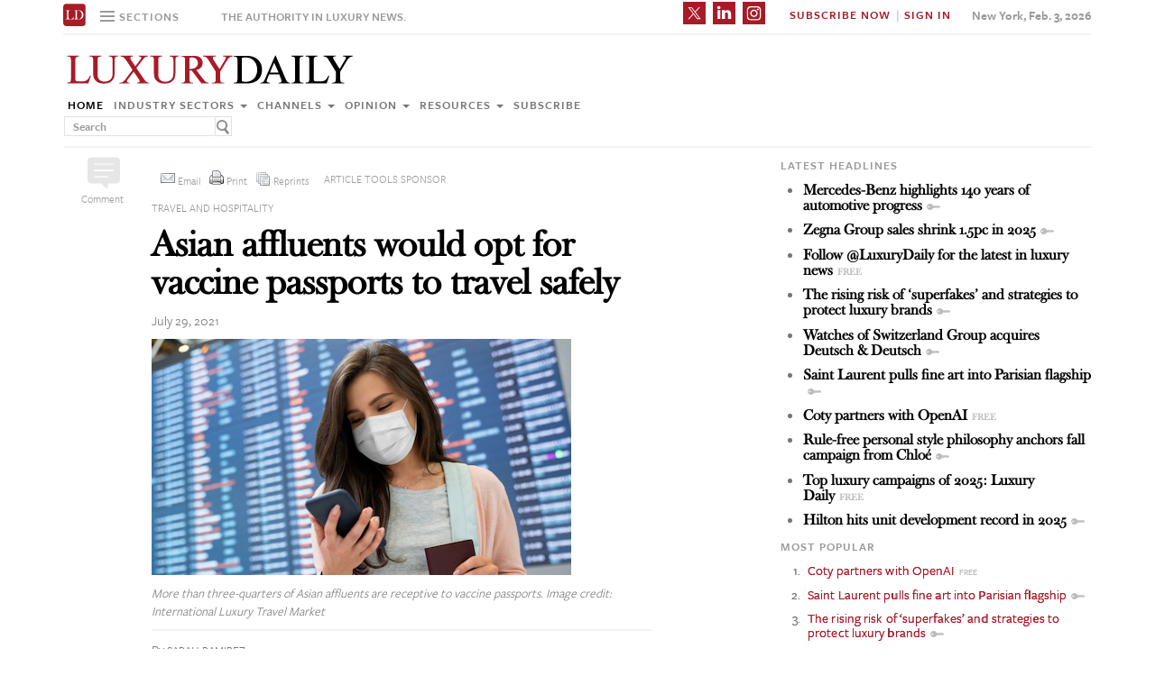

--- FILE ---
content_type: text/html; charset=UTF-8
request_url: https://www.luxurydaily.com/luxury-travel-covid-19-vaccine-passports/
body_size: 21628
content:
<!DOCTYPE html><html lang="en-US" prefix="og: http://ogp.me/ns# fb: http://ogp.me/ns/fb#" class="no-js"><head><title>Luxury Daily</title>  <script>!function(f,b,e,v,n,t,s)
{if(f.fbq)return;n=f.fbq=function(){n.callMethod?n.callMethod.apply(n,arguments):n.queue.push(arguments)};if(!f._fbq)f._fbq=n;n.push=n;n.loaded=!0;n.version='2.0';n.queue=[];t=b.createElement(e);t.async=!0;t.src=v;s=b.getElementsByTagName(e)[0];s.parentNode.insertBefore(t,s)}(window,document,'script','https://connect.facebook.net/en_US/fbevents.js');fbq('init','1775042012546562');fbq('track','PageView');</script> <noscript> <img height="1" width="1"
src="https://www.facebook.com/tr?id=1775042012546562&ev=PageView
&noscript=1"/> </noscript>  <script type="text/javascript">if(navigator.serviceWorker.controller){console.log('[PWA Builder] active service worker found, no need to register');}else{navigator.serviceWorker.register('/swrker.js?'+Math.floor(Math.random()*1000),{scope:'/'}).then(function(reg){console.log('Service worker has been registered for scope:'+reg.scope);});}</script> <meta charset="UTF-8"><meta name="viewport" content="width=device-width, initial-scale=1"><meta name="id" content="333793"><link rel="manifest" href="manifest.json"></link><link rel="pingback" href="https://www.luxurydaily.com/xmlrpc.php"><meta name="description" content="Pent-up demand for travel is so high among affluents that more than three-quarters are willing to carry vaccination certifications if it means returning to “normal” trips." /><meta name="keywords" content="featured, industry sectors, news, research, travel and hospitality, altiant, coronavirus, international luxury travel market, luxury, luxury daily, research, travel and hospitality, vaccine passport" /><link rel='dns-prefetch' href='//use.typekit.net' /><link rel='dns-prefetch' href='//s.w.org' /><link rel='dns-prefetch' href='//cache.luxurydaily.com' /><link rel="alternate" type="application/rss+xml" title="Luxury Daily &raquo; Asian affluents would opt for vaccine passports to travel safely Comments Feed" href="https://www.luxurydaily.com/luxury-travel-covid-19-vaccine-passports/feed/" /> <script type="text/javascript">window._wpemojiSettings={"baseUrl":"https:\/\/s.w.org\/images\/core\/emoji\/2.2.1\/72x72\/","ext":".png","svgUrl":"https:\/\/s.w.org\/images\/core\/emoji\/2.2.1\/svg\/","svgExt":".svg","source":{"concatemoji":"https:\/\/cache.luxurydaily.com\/wp-includes\/js\/wp-emoji-release.min.js"}};!function(a,b,c){function d(a){var b,c,d,e,f=String.fromCharCode;if(!k||!k.fillText)return!1;switch(k.clearRect(0,0,j.width,j.height),k.textBaseline="top",k.font="600 32px Arial",a){case"flag":return k.fillText(f(55356,56826,55356,56819),0,0),!(j.toDataURL().length<3e3)&&(k.clearRect(0,0,j.width,j.height),k.fillText(f(55356,57331,65039,8205,55356,57096),0,0),b=j.toDataURL(),k.clearRect(0,0,j.width,j.height),k.fillText(f(55356,57331,55356,57096),0,0),c=j.toDataURL(),b!==c);case"emoji4":return k.fillText(f(55357,56425,55356,57341,8205,55357,56507),0,0),d=j.toDataURL(),k.clearRect(0,0,j.width,j.height),k.fillText(f(55357,56425,55356,57341,55357,56507),0,0),e=j.toDataURL(),d!==e}return!1}function e(a){var c=b.createElement("script");c.src=a,c.defer=c.type="text/javascript",b.getElementsByTagName("head")[0].appendChild(c)}var f,g,h,i,j=b.createElement("canvas"),k=j.getContext&&j.getContext("2d");for(i=Array("flag","emoji4"),c.supports={everything:!0,everythingExceptFlag:!0},h=0;h<i.length;h++)c.supports[i[h]]=d(i[h]),c.supports.everything=c.supports.everything&&c.supports[i[h]],"flag"!==i[h]&&(c.supports.everythingExceptFlag=c.supports.everythingExceptFlag&&c.supports[i[h]]);c.supports.everythingExceptFlag=c.supports.everythingExceptFlag&&!c.supports.flag,c.DOMReady=!1,c.readyCallback=function(){c.DOMReady=!0},c.supports.everything||(g=function(){c.readyCallback()},b.addEventListener?(b.addEventListener("DOMContentLoaded",g,!1),a.addEventListener("load",g,!1)):(a.attachEvent("onload",g),b.attachEvent("onreadystatechange",function(){"complete"===b.readyState&&c.readyCallback()})),f=c.source||{},f.concatemoji?e(f.concatemoji):f.wpemoji&&f.twemoji&&(e(f.twemoji),e(f.wpemoji)))}(window,document,window._wpemojiSettings);</script> <style type="text/css">img.wp-smiley,img.emoji{display:inline !important;border:none !important;box-shadow:none !important;height:1em !important;width:1em !important;margin:0
.07em !important;vertical-align:-0.1em !important;background:none !important;padding:0
!important}</style><link rel='stylesheet' id='wp-email-css'  href='https://cache.luxurydaily.com/wp-content/cache/busting/1/wp-content-plugins-wp-email-email-css-2.60.css' type='text/css' media='all' /><link rel='stylesheet' id='chosen-css'  href='https://cache.luxurydaily.com/wp-content/plugins/wp-job-manager/assets/css/chosen.css' type='text/css' media='all' /><link rel='stylesheet' id='wp-job-manager-frontend-css'  href='https://cache.luxurydaily.com/wp-content/plugins/wp-job-manager/assets/css/frontend.css' type='text/css' media='all' /><link rel='stylesheet' id='wp-pagenavi-css'  href='https://cache.luxurydaily.com/wp-content/cache/busting/1/wp-content-plugins-wp-pagenavi-pagenavi-css-2.70.css' type='text/css' media='all' /><link rel='stylesheet' id='font_css-css'  href='https://use.typekit.net/vrp0asz.css' type='text/css' media='all' /><link rel='stylesheet' id='mr_social_sharing-css'  href='https://cache.luxurydaily.com/wp-content/plugins/social-sharing-toolkit/style_2.1.2.css' type='text/css' media='all' /> <script type='text/javascript' src='https://cache.luxurydaily.com/wp-content/cache/busting/1/wp-includes-js-jquery-jquery-1.12.4.js'></script> <script type='text/javascript' src='https://cache.luxurydaily.com/wp-content/cache/busting/1/wp-includes-js-jquery-jquery-migrate.min-1.4.1.js'></script> <script type='text/javascript' src='https://cache.luxurydaily.com/wp-content/plugins/social-sharing-toolkit/script_no_follow_2.1.2.js'></script> <script type='text/javascript' src='https://cache.luxurydaily.com/wp-content/plugins/social-sharing-toolkit/includes/buttons/button.facebook.js'></script> <script type='text/javascript' src='https://connect.facebook.net/en_US/all.js?#xfbml=1'></script> <script type='text/javascript' src='https://platform.linkedin.com/in.js'></script> <script type='text/javascript' src='https://platform.twitter.com/widgets.js'></script> <link rel='https://api.w.org/' href='https://www.luxurydaily.com/wp-json/' /><link rel="EditURI" type="application/rsd+xml" title="RSD" href="https://www.luxurydaily.com/xmlrpc.php?rsd" /><link rel="wlwmanifest" type="application/wlwmanifest+xml" href="https://www.luxurydaily.com/wp-includes/wlwmanifest.xml" /><link rel='prev' title='Webinar: Off the wall: Trends in color, paint and wallpaper' href='https://www.luxurydaily.com/webinar-off-the-wall-trends-in-color-paint-and-wallpaper-2-2-2-2-2-2-2/' /><link rel='next' title='Gucci offers ‘flora’ escapism with Miley Cyrus campaign' href='https://www.luxurydaily.com/gucci-flora-miley-cyrus/' /><meta name="generator" content="WordPress 4.7.3" /><link rel="canonical" href="https://www.luxurydaily.com/luxury-travel-covid-19-vaccine-passports/" /><link rel='shortlink' href='https://www.luxurydaily.com/?p=333793' /><link rel="alternate" type="application/json+oembed" href="https://www.luxurydaily.com/wp-json/oembed/1.0/embed?url=https%3A%2F%2Fwww.luxurydaily.com%2Fluxury-travel-covid-19-vaccine-passports%2F" /><link rel="alternate" type="text/xml+oembed" href="https://www.luxurydaily.com/wp-json/oembed/1.0/embed?url=https%3A%2F%2Fwww.luxurydaily.com%2Fluxury-travel-covid-19-vaccine-passports%2F&#038;format=xml" /><script type="text/javascript">jQuery.post("https://www.luxurydaily.com/wp-admin/admin-ajax.php",{action:"wmp_update",id:333793,token:"0a62730420"});</script><meta property="og:locale" content="en_US"/><meta property="og:site_name" content="Luxury Daily"/><meta property="og:title" content="Asian affluents would opt for vaccine passports to travel safely"/><meta property="og:url" content="https://www.luxurydaily.com/luxury-travel-covid-19-vaccine-passports/"/><meta property="og:type" content="article"/><meta property="og:description" content="Pent-up demand for travel is so high among affluents that more than three-quarters are willing to carry vaccination certifications if it means returning to “normal” trips."/><meta property="og:image" content="https://www.luxurydaily.com/wp-content/uploads/2021/07/asia-travel-covid-19-vaccine-passports.png"/><meta property="og:image:url" content="https://www.luxurydaily.com/wp-content/uploads/2021/07/asia-travel-covid-19-vaccine-passports.png"/><meta property="og:image:secure_url" content="https://www.luxurydaily.com/wp-content/uploads/2021/07/asia-travel-covid-19-vaccine-passports.png"/><meta property="article:published_time" content="2021-07-29T04:45:19+00:00"/><meta property="article:modified_time" content="2021-07-29T04:11:04+00:00" /><meta property="og:updated_time" content="2021-07-29T04:11:04+00:00" /><meta property="article:section" content="Featured"/><meta property="article:section" content="Industry sectors"/><meta property="article:section" content="News"/><meta property="article:section" content="Research"/><meta property="article:section" content="Travel and hospitality"/><meta itemprop="name" content="Asian affluents would opt for vaccine passports to travel safely"/><meta itemprop="headline" content="Asian affluents would opt for vaccine passports to travel safely"/><meta itemprop="description" content="Pent-up demand for travel is so high among affluents that more than three-quarters are willing to carry vaccination certifications if it means returning to “normal” trips."/><meta itemprop="image" content="https://www.luxurydaily.com/wp-content/uploads/2021/07/asia-travel-covid-19-vaccine-passports.png"/><meta itemprop="datePublished" content="2021-07-29"/><meta itemprop="dateModified" content="2021-07-29T04:11:04+00:00" /><meta itemprop="author" content="Sarah Ramirez"/><meta name="twitter:title" content="Asian affluents would opt for vaccine passports to travel safely"/><meta name="twitter:url" content="https://www.luxurydaily.com/luxury-travel-covid-19-vaccine-passports/"/><meta name="twitter:description" content="Pent-up demand for travel is so high among affluents that more than three-quarters are willing to carry vaccination certifications if it means returning to “normal” trips."/><meta name="twitter:image" content="https://www.luxurydaily.com/wp-content/uploads/2021/07/asia-travel-covid-19-vaccine-passports.png"/><meta name="twitter:card" content="summary_large_image"/>  <script data-no-minify="1" data-cfasync="false">(function(w,d){function a(){var b=d.createElement("script");b.async=!0;b.src="https://cache.luxurydaily.com/wp-content/plugins/wp-rocket/inc/front/js/lazyload.1.0.5.min.js";var a=d.getElementsByTagName("script")[0];a.parentNode.insertBefore(b,a)}w.attachEvent?w.attachEvent("onload",a):w.addEventListener("load",a,!1)})(window,document);</script> <meta charset="utf-8"><title>Luxury Daily</title><meta name="viewport" content="width=device-width, initial-scale=1"><meta http-equiv="X-UA-Compatible" content="IE=edge"><link rel="shortcut icon" href="https://cache.luxurydaily.com/wp-content/themes/LD2016/favicon.ico" type="image/x-icon" /><link rel="stylesheet" href="https://cache.luxurydaily.com/wp-content/themes/LD2016/css/bootstrap.css" media="screen"><link rel="stylesheet" href="https://cache.luxurydaily.com/wp-content/themes/LD2016/css/custom.min.css"><link rel="stylesheet" href="https://cache.luxurydaily.com/wp-content/themes/LD2016/css/bootstrap.icon-large.min.css"><link rel="stylesheet" href="https://cache.luxurydaily.com/wp-content/themes/LD2016/css/fonts.css"><link rel="stylesheet" href="https://cache.luxurydaily.com/wp-content/themes/LD2016/css/MyFontsWebfontsKit.css"><link rel="stylesheet" href="https://cache.luxurydaily.com/wp-content/themes/LD2016/style.css"><link rel="stylesheet" href="https://www.luxurydaily.com/wp-content/themes/LD2016/css/ld.css?1770128035"><link rel="stylesheet" href='https://cache.luxurydaily.com/wp-content/themes/LD2016/css/mobile-init.css' /><link rel="stylesheet" media='screen and (max-width: 500px)' href='https://www.luxurydaily.com/wp-content/themes/LD2016/css/mobile-header.css?2' /><style>iframe{display:none}</style> <!--[if lt IE 9]> <script src="https://cache.luxurydaily.com/wp-content/themes/LD2016/js/html5shiv.js"></script> <script src="https://cache.luxurydaily.com/wp-content/themes/LD2016/js/respond.min.js"></script> <![endif]--> <script>(function(i,s,o,g,r,a,m){i['GoogleAnalyticsObject']=r;i[r]=i[r]||function(){(i[r].q=i[r].q||[]).push(arguments)},i[r].l=1*new Date();a=s.createElement(o),m=s.getElementsByTagName(o)[0];a.async=1;a.src=g;m.parentNode.insertBefore(a,m)})(window,document,'script','https://www.google-analytics.com/analytics.js','ga');ga('create','UA-79189662-1','auto');ga('send','pageview');</script>  <script async='async' src='https://www.googletagservices.com/tag/js/gpt.js'></script> <script>var googletag=googletag||{};googletag.cmd=googletag.cmd||[];</script> <script>googletag.cmd.push(function(){googletag.defineSlot('/60923973/large-rectangle-1-home',[336,280],'large-rectangle-1-home').addService(googletag.pubads());googletag.pubads().enableSingleRequest();googletag.enableServices();});</script> <script>googletag.cmd.push(function(){googletag.defineSlot('/60923973/large-rectangle-2-home',[336,280],'large-rectangle-2-home').addService(googletag.pubads());googletag.pubads().enableSingleRequest();googletag.enableServices();});</script> <script>googletag.cmd.push(function(){googletag.defineSlot('/60923973/large-rectangle-3-home',[336,280],'large-rectangle-3-home').addService(googletag.pubads());googletag.pubads().enableSingleRequest();googletag.enableServices();});</script> <script>googletag.cmd.push(function(){googletag.defineSlot('/60923973/large-rectangle-1-category',[336,280],'large-rectangle-1-category').addService(googletag.pubads());googletag.pubads().enableSingleRequest();googletag.enableServices();});</script> <script>googletag.cmd.push(function(){googletag.defineSlot('/60923973/large-rectangle-2-category',[336,280],'large-rectangle-2-category').addService(googletag.pubads());googletag.pubads().enableSingleRequest();googletag.enableServices();});</script> <script>googletag.cmd.push(function(){googletag.defineSlot('/60923973/large-rectangle-3-category',[336,280],'large-rectangle-3-category').addService(googletag.pubads());googletag.pubads().enableSingleRequest();googletag.enableServices();});</script> <script>googletag.cmd.push(function(){googletag.defineSlot('/60923973/large-rectangle-1-article',[336,280],'large-rectangle-1-article').addService(googletag.pubads());googletag.pubads().enableSingleRequest();googletag.enableServices();});</script> <script>googletag.cmd.push(function(){googletag.defineSlot('/60923973/large-rectangle-2-article',[336,280],'large-rectangle-2-article').addService(googletag.pubads());googletag.pubads().enableSingleRequest();googletag.enableServices();});</script> <script>googletag.cmd.push(function(){googletag.defineSlot('/60923973/large-rectangle-3-article',[336,280],'large-rectangle-3-article').addService(googletag.pubads());googletag.pubads().enableSingleRequest();googletag.enableServices();});</script>  <script src="https://cache.luxurydaily.com/wp-content/themes/LD2016/js/jquery-1.11.1.min.js"></script> <script>$(window).load(function(){$("iframe").show();});</script> <script src="https://cache.luxurydaily.com/wp-content/themes/LD2016/js/jquery-ui.min.js"></script> <script src="https://cache.luxurydaily.com/wp-content/themes/LD2016/js/jquery.form.min.js"></script> <script src="https://cache.luxurydaily.com/wp-content/themes/LD2016/js/bootstrap.min.js"></script> <script src="https://cache.luxurydaily.com/wp-content/themes/LD2016/js/custom.js"></script> <script src="https://cache.luxurydaily.com/wp-content/themes/LD2016/js/aes.js"></script> <script>function setCookie(cname,cvalue,ttl){if(!ttl){ttl=100*24*60*60*1000;}
var d=new Date();d.setTime(d.getTime()+(ttl));var expires="expires="+d.toUTCString();document.cookie=cname+"="+cvalue+";"+expires+";path=/";var item={value:cvalue,expiry:d.getTime()+ttl,}
localStorage.setItem(cname,JSON.stringify(item))}
function getCookie(cname){var name=cname+"=";var decodedCookie=decodeURIComponent(document.cookie);var ca=decodedCookie.split(';');for(var i=0;i<ca.length;i++){var c=ca[i];while(c.charAt(0)==' '){c=c.substring(1);}
if(c.indexOf(name)==0){return c.substring(name.length,c.length);}}
const itemStr=localStorage.getItem(cname)
if(itemStr){const item=JSON.parse(itemStr)
const now=new Date()
if(now.getTime()>item.expiry){localStorage.removeItem(cname)}else{return item.value}}
return"";}</script> <script src="https://www.luxurydaily.com/wp-content/themes/LD2016/js/ld.js?1770128035"></script> </head><body ><div class="navbar navbar-default navbar-fixed-top"><div class="container"><div class="navbar-header"> <a href="/" class="initials"><img width="25" height="25" src="https://cache.luxurydaily.com/wp-content/themes/LD2016/svg/ld-favicon.svg" /></a> <a href="/" id="logo-mobile"><img style="max-width: 325px; width: 100%; height: 36px;" src="https://cache.luxurydaily.com/wp-content/themes/LD2016/svg/Luxury-Daily_logo.svg" /></a><div class="navbar collapse navbar-collapse sections"><ul class="nav navbar-nav"><li class="dropdown"> <a href="#" class="desktop dropdown-toggle" type="button" data-toggle="dropdown"role="button" aria-expanded="false" ><ul class="clr"><li class="bars"><div class="bar"></div><div class="bar"></div><div class="bar"></div></li><li class="label">Sections</li></ul> </a><ul class="dropdown-menu"><li><a class="reverse" href="/">Home</a></li><li><a class="reverse" href="/category/sectors">Industry sectors</a></li><li><a class="reverse" href="/category/news">Channels</a></li><li><a class="reverse" href="/category/opinion">Opinion</a></li><li><a class="reverse" href="/category/resources">Resources</a></li><li><a class="reverse pop-subscribe loggedout" href="https://subscribe.luxurydaily.com/LUX/?f=annualnsm&s=18ANNMISCA">Subscribe</a></li></ul></li></ul></div><a href="#" class="magnify"  target="search"><div class="magnify-inner"></div> </a><span class="make-us lighter-grey">The authority in luxury news.</span><button class="navbar-toggle " type="button" data-toggle="collapse" data-target="#navbar-main"><div class="navbar-toggle-inner"></div> </button><div id="mobile-sub-menu"><div id="date-mobile">Feb. 3, 2026</div> <span class="label subscribe"> <a href="#" id="popular-mobile" target="popular">Most Popular</a> <span style="color: #ccc;"> &nbsp; &nbsp; </span> <a class="my pop-login" href="/log-in" style="display: none;">My Account</a> <a class="sign-in-subscribe pop-subscribe loggedout" style="display: none;" href="https://subscribe.luxurydaily.com/LUX/?f=annualnsm&s=18ANNMISCA" id="subscribe-mobile">Subscribe</a> <span style="color: #ccc;" class="loggedout"> &nbsp; &nbsp; </span> <a class="sign-in pop-login loggedout" href="/log-in" style="display: none;">Sign In</a> <a class="logout-link pop-logout loggedin" style="display: none;" href="https://cache.luxurydaily.com/wp-content/themes/LD2016/../../plugins/cambey/logout.php">Log out</a> </span></div></div><div class="navbar-collapse collapse" id="navbar-main"><ul class="nav navbar-nav navbar-right"><li class="share-container"> <span class="mr_social_sharing"> <a href="https://twitter.com/luxurydaily" rel="nofollow" target="_blank"> <img style="width: 25px;height: 25px;" src="https://cache.luxurydaily.com/wp-content/themes/LD2016/svg/x_icon.svg" class="nopin" alt="Connect on Twitter" title="Connect on X"> </a> </span> <span class="mr_social_sharing"> <a href="https://www.linkedin.com/company/luxury-daily" rel="nofollow" target="_blank"> <img style="width: 25px;height: 25px;" src="https://cache.luxurydaily.com/wp-content/themes/LD2016/svg/linkedin_icon.svg" class="nopin" alt="Connect on LinkedIn" title="Connect on LinkedIn"> </a> </span> <span class="mr_social_sharing"> <a href="https://www.instagram.com/luxurydaily/" rel="nofollow" target="_blank"> <img style="width: 25px;height: 25px;" src="https://cache.luxurydaily.com/wp-content/themes/LD2016/svg/instagram_icon.svg" class="nopin" alt="Connect on Instagram" title="Connect on Instagram"> </a> </span></li><li class="label subscribe"> <a class="my" href="/log-in" style="display: none;">My Account</a> <a class="sign-in-subscribe loggedout pop-subscribe" href="https://subscribe.luxurydaily.com/LUX/?f=ANNUALNSM" style="display: none;">Subscribe Now</a> <span style="color: #ccc;" class="loggedout"> &nbsp;|&nbsp; </span> <a class="sign-in loggedout pop-login" href="/log-in" style="display: none;">Sign In</a> <a class="logout-link loggedin pop-logout" style="display: none;" href="https://cache.luxurydaily.com/wp-content/themes/LD2016/../../plugins/cambey/logout.php">Log Out</a></li><li class="label date">New York, Feb. 3, 2026</li></ul><ul class="no-bullet mobile-menu"><li><a class="reverse" href="/">Home</a></li><li><a class="reverse" href="/category/sectors">Industry Sectors</a></li><li><a class="reverse" href="/category/news">Channels</a></li><li><a class="reverse" href="/category/opinion">Opinion</a></li><li><a class="reverse" href="/category/resources">Resources</a></li><li><a class="reverse" href="/advertise">Advertise</a></li><li><a class="reverse loggedout pop-subscribe" href="https://subscribe.luxurydaily.com/LUX/?f=paid">Subscribe</a></li></ul></div></div></div><div class="navbar fold search"><div class="search-inner"><form class="navbar-form navbar-left search" role="search"><div class="form-group"><ul class="clr"><li> <input type="text" class="form-control" placeholder="Search"></li><li> <a href="#" class="popup-magnify"><img src="https://cache.luxurydaily.com/wp-content/themes/LD2016/img/magnify-new.png"></a></li></ul></div></form></div></div><div class="navbar fold popular"><div class="popular-inner"><ol class=""><li><a class="free" href="https://www.luxurydaily.com/coty-partners-with-openai" title="Coty partners with OpenAI">Coty partners with OpenAI</a></li><li><a class="key" href="https://www.luxurydaily.com/saint-laurent-pulls-fine-art-into-parisian-flagship" title="Saint Laurent pulls fine art into Parisian flagship">Saint Laurent pulls fine art into Parisian flagship</a></li><li><a class="key" href="https://www.luxurydaily.com/the-rising-risk-of-superfakes-and-strategies-to-protect-luxury-brands" title="The rising risk of &#x2018;superfakes&#x2019; and strategies to protect luxury brands">The rising risk of &#x2018;superfakes&#x2019; and strategies to protect luxury brands</a></li><li><a class="key" href="https://www.luxurydaily.com/watches-of-switzerland-group-acquires-deutsch-deutsch" title="Watches of Switzerland Group acquires Deutsch & Deutsch">Watches of Switzerland Group acquires Deutsch & Deutsch</a></li><li><a class="free" href="https://www.luxurydaily.com/top-luxury-campaigns-of-2025-luxury-daily-2" title="Top luxury campaigns of 2025: Luxury Daily">Top luxury campaigns of 2025: Luxury Daily</a></li><li><a class="key" href="https://www.luxurydaily.com/zegna-group-sales-shrink-1-5pc-in-2025" title="Zegna Group sales shrink 1.5pc in 2025">Zegna Group sales shrink 1.5pc in 2025</a></li><li><a class="key" href="https://www.luxurydaily.com/mercedes-benz-highlights-140-years-of-automotive-progress" title="Mercedes-Benz highlights 140 years of automotive progress">Mercedes-Benz highlights 140 years of automotive progress</a></li><li><a class="key" href="https://www.luxurydaily.com/western-europe-accounts-for-75pc-of-global-champagne-sales" title="Western Europe accounts for 75pc of global Champagne sales">Western Europe accounts for 75pc of global Champagne sales</a></li><li><a class="key" href="https://www.luxurydaily.com/rule-free-personal-style-philosophy-anchors-fall-campaign-from-chloe" title="Rule-free personal style philosophy anchors fall campaign from Chlo&#x00e9;">Rule-free personal style philosophy anchors fall campaign from Chlo&#x00e9;</a></li><li><a class="free" href="https://www.luxurydaily.com/miss-dior-natalie-portman-2021" title="Dior reinvigorates Miss Dior with latest floral romance">Dior reinvigorates Miss Dior with latest floral romance</a></li></ol></div></div><div class="navbar fold subscribe"><div class="subscribe-inner"><ul class="clr"><li><input type="text" class="form-control" placeholder="EMAIL ADDRESS"></li><li><a href="#" class="footer-subscribe"><img src="https://cache.luxurydaily.com/wp-content/themes/LD2016/img/subscribe.png"></a></li></ul></div></div><div class="container main"><div class="overlay"></div><div class="page-header leaderboard top" style="display: none; height: 0;"></div><div class="page-header logo"><div class="row"><div class="col-lg-8"> <a href="/" id="logo"><img style="max-width: 325px; width: 100%; height: 36px;" src="https://cache.luxurydaily.com/wp-content/themes/LD2016/svg/Luxury-Daily_logo.svg" /></a><div class="navbar collapse navbar-collapse"><ul class="nav navbar-nav"><li><a href="/">Home</a></li><li class="dropdown"> <a href="/category/sectors" class="dropdown-toggle grey" data-toggle="dropdown" role="button" aria-expanded="false">Industry sectors <span class="caret"></span></a><ul class="dropdown-menu multi-column columns-3" role="menu"><div class="row"><div class="col-sm-4"><ul class="multi-column-dropdown"><li class="cat-item cat-item-2053"><a href="/category/sectors/apparel-and-accessories/" title="View all posts filed under Apparel and accessories">Apparel and accessories</a></li><li class="cat-item cat-item-2054"><a href="/category/sectors/arts-and-entertainment/" title="View all posts filed under Arts and entertainment">Arts and entertainment</a></li><li class="cat-item cat-item-2055"><a href="/category/sectors/automotive-industry-sectors/" title="View all posts filed under Automotive">Automotive</a></li><li class="cat-item cat-item-2056"><a href="/category/sectors/consumer-electronics/" title="View all posts filed under Consumer electronics">Consumer electronics</a></li><li class="cat-item cat-item-2057"><a href="/category/sectors/consumer-packaged-goods/" title="View all posts filed under Consumer packaged goods">Consumer packaged goods</a></li><li class="cat-item cat-item-2058"><a href="/category/sectors/education/" title="View all posts filed under Education">Education</a></li><li class="cat-item cat-item-2059"><a href="/category/sectors/financial-services/" title="View all posts filed under Financial services">Financial services</a></li><li class="cat-item cat-item-2060"><a href="/category/sectors/food-and-beverage/" title="View all posts filed under Food and beverage">Food and beverage</a></li><li class="cat-item cat-item-2061"><a href="/category/sectors/fragrance-and-personal-care/" title="View all posts filed under Fragrance and personal care">Fragrance and personal care</a></li></ul></div><div class="col-sm-4"><ul class="multi-column-dropdown"><li class="cat-item cat-item-2062"><a href="/category/sectors/government/" title="View all posts filed under Government">Government</a></li><li class="cat-item cat-item-2063"><a href="/category/sectors/healthcare/" title="View all posts filed under Healthcare">Healthcare</a></li><li class="cat-item cat-item-2064"><a href="/category/sectors/home-furnishings/" title="View all posts filed under Home furnishings">Home furnishings</a></li><li class="cat-item cat-item-2065"><a href="/category/sectors/jewelry/" title="View all posts filed under Jewelry">Jewelry</a></li><li class="cat-item cat-item-2066"><a href="/category/sectors/legal-and-privacy/" title="View all posts filed under Legal and privacy">Legal and privacy</a></li><li class="cat-item cat-item-20093"><a href="/category/sectors/luxury-living/" title="View all posts filed under Luxury Living">Luxury Living</a></li><li class="cat-item cat-item-20093"><a href="/category/sectors/special-reports/" title="View all posts filed under Luxury Memo Special Reports">Luxury Memo Special Reports</a></li><li class="cat-item cat-item-2067"><a href="/category/sectors/marketing-industry-sectors/" title="View all posts filed under Marketing">Marketing</a></li><li class="cat-item cat-item-2068"><a href="/category/sectors/mediapublishing/" title="View all posts filed under Media/publishing">Media/publishing</a></li><li class="cat-item cat-item-1191"><a href="/category/sectors/nonprofits/" title="View all posts filed under Nonprofits">Nonprofits</a></li><li class="cat-item cat-item-2069"><a href="/category/sectors/real-estate/" title="View all posts filed under Real estate">Real estate</a></li></ul></div><div class="col-sm-4"><ul class="multi-column-dropdown"><li class="cat-item cat-item-2070"><a href="/category/sectors/retail-industry-sectors/" title="View all posts filed under Retail">Retail</a></li><li class="cat-item cat-item-2071"><a href="/category/sectors/software-and-technology-industry-sectors/" title="View all posts filed under Software and technology">Software and technology</a></li><li class="cat-item cat-item-2072"><a href="/category/sectors/sports/" title="View all posts filed under Sports">Sports</a></li><li class="cat-item cat-item-2073"><a href="/category/sectors/telecommunications/" title="View all posts filed under Telecommunications">Telecommunications</a></li><li class="cat-item cat-item-2074"><a href="/category/sectors/travel-and-hospitality/" title="View all posts filed under Travel and hospitality">Travel and hospitality</a></li></ul></div></div></ul></li><li class="dropdown"> <a href="/category/news" class="dropdown-toggle grey" data-toggle="dropdown" role="button" aria-expanded="false">Channels <span class="caret"></span></a><ul class="dropdown-menu multi-column columns-2" role="menu"><div class="row"><div class="col-sm-6"><ul class="multi-column-dropdown"><li class="cat-item cat-item-12"><a href="/category/news/advertising/" title="View all posts filed under Advertising">Advertising</a></li><li class="cat-item cat-item-2083"><a href="/category/news/commerce-news/" title="View all posts filed under Commerce">Commerce</a></li><li class="cat-item cat-item-47"><a href="/category/news/events/" title="View all posts filed under Events">Events / Causes</a></li><li class="cat-item cat-item-2043"><a href="/category/news/in-store/" title="View all posts filed under In-store">In-store</a></li><li class="cat-item cat-item-2044"><a href="/category/news/internet-news/" title="View all posts filed under Internet">Internet</a></li><li class="cat-item cat-item-25"><a href="/category/news/legal-privacy/" title="View all posts filed under Legal/privacy">Legal/privacy</a></li><li class="cat-item cat-item-2045"><a href="/category/news/mail/" title="View all posts filed under Mail">Mail</a></li></ul></div><div class="col-sm-6"><ul class="multi-column-dropdown"><li class="cat-item cat-item-2047"><a href="/category/news/mobile-news/" title="View all posts filed under Mobile">Mobile</a></li><li class="cat-item cat-item-2082"><a href="/category/news/multichannel/" title="View all posts filed under Multichannel">Multichannel</a></li><li class="cat-item cat-item-2048"><a href="/category/news/out-of-home/" title="View all posts filed under Out of home">Out of home</a></li><li class="cat-item cat-item-2049"><a href="/category/news/print/" title="View all posts filed under Print">Print</a></li><li class="cat-item cat-item-2051"><a href="/category/news/radio/" title="View all posts filed under Radio">Radio</a></li><li class="cat-item cat-item-32"><a href="/category/news/research/" title="View all posts filed under Research">Research</a></li><li class="cat-item cat-item-2050"><a href="/category/news/television/" title="View all posts filed under Television">Television</a></li></ul></div></div></ul></li><li class="dropdown"> <a href="/category/opinion" class="dropdown-toggle grey" data-toggle="dropdown" role="button" aria-expanded="false">Opinion <span class="caret"></span></a><ul class="dropdown-menu"><li class="cat-item cat-item-43"><a href="/category/opinion/blog/">Blog</a></li><li class="cat-item cat-item-39"><a href="/category/opinion/classic-guides/">Classic Guides</a></li><li class="cat-item cat-item-40"><a href="/category/opinion/columns/">Columns</a></li><li class="cat-item cat-item-41"><a href="/category/opinion/editorials/">Editorials</a></li><li class="cat-item cat-item-42"><a href="/category/opinion/letters/">Letters</a></li><li class="cat-item cat-item-4039"><a href="/category/opinion/q-and-a/">Q&amp;A</a></li><li class="cat-item cat-item-4040"><a href="/category/opinion/strategy-opinion/">Strategy</a></li></ul></li><li class="dropdown"> <a href="/category/resources" class="dropdown-toggle grey" data-toggle="dropdown" role="button" aria-expanded="false">Resources <span class="caret"></span></a><ul class="dropdown-menu"><li class="cat-item cat-item-"><a href="/category/resources/case-studies">Case studies</a></li><li class="cat-item cat-item-"><a href="/conferences">Conferences</a></li><li class="cat-item cat-item-"><a href="/category/resources/editorial-calendar">Editorial calendar</a></li><li class="cat-item cat-item-"><a href="/luxury-daily-awards">Luxury Daily Awards</a></li><li class="cat-item cat-item-"><a href="/luxury-firstlook">Luxury FirstLook</a></li><li class="cat-item cat-item-"><a href="/luxury-mobile-summit">Luxury Mobile Summit</a></li><li class="cat-item cat-item-"><a href="/luxury-roundtable">Luxury Roundtable</a></li><li class="cat-item cat-item-"><a href="/luxury-retail-summit">Luxury Retail Summit</a></li><li class="cat-item cat-item-"><a href="/category/resources/news-briefs">News briefs</a></li><li class="cat-item cat-item-"><a href="/newsletter-archive">Newsletter archive</a></li><li class="cat-item cat-item-"><a href="/category/resources/podcasts">Podcasts</a></li><li class="cat-item cat-item-"><a href="/videos">Video</a></li><li class="cat-item cat-item-"><a href="/category/resources/webinars">Webinars</a></li><li class="cat-item cat-item-"><a href="/category/resources/white-papers">White papers</a></li></ul></li><li> <a href="https://subscribe.luxurydaily.com/LUX/?f=paid" class="grey loggedout pop-subscribe">Subscribe</a></li><li><form class="navbar-form navbar-left search" role="search"><div class="form-group"><ul class="clr"><li><input type="text" class="form-control" placeholder="Search"></li><li><a href="#" class="header-magnify"><img width="16" src="https://cache.luxurydaily.com/wp-content/themes/LD2016/img/magnify-new.png"></a></li></ul></div></form></li></ul></div></div><div class="col-lg-4"></div></div></div><div class="section clearfix main article"><div class="row text"><div class="col-lg-1"><a class="comment-button" href="#"><img style="width: 36px; margin: 0 27px;" src="https://cache.luxurydaily.com/wp-content/themes/LD2016/img/comment-75-light.png" /></a> <a href="#" class="comment-link">Comment</a></div><div class="col-lg-6"><ul class="tools clr smallest top"><li class="emailTool"><a href="https://www.luxurydaily.com/luxury-travel-covid-19-vaccine-passports//?email=1">Email</a></li><li class="printTool"><a href="https://www.luxurydaily.com/luxury-travel-covid-19-vaccine-passports//?print=1">Print</a></li><li class="reprintsTool"> <a href="mailto:editor@luxurydaily.com">Reprints</a></li><li class="articletools"> ARTICLE TOOLS SPONSOR</li><li class="articlesponsor"> <script type='text/javascript'>googletag.cmd.push(function(){googletag.defineSlot('/60923973/article-tools-sponsor',[88,31],'div-gpt-ad-1467230372986-0').addService(googletag.pubads());googletag.pubads().enableSingleRequest();googletag.pubads().collapseEmptyDivs();googletag.enableServices();});</script> <div id='div-gpt-ad-1467230372986-0' style='height:31px; width:88px;'> <script type='text/javascript'>googletag.cmd.push(function(){googletag.display('div-gpt-ad-1467230372986-0');});</script> </div></li></ul> <br style="clear: both;"/><p class="sector category" > <font color=""><a class="smallest lighter-grey smallest" href="https://www.luxurydaily.com/category/sectors/travel-and-hospitality/">Travel and hospitality</a></font></p><h1><a href="https://www.luxurydaily.com/luxury-travel-covid-19-vaccine-passports/" class="reverse">Asian affluents would opt for vaccine passports to travel safely</a></h1><p class="date"> <font color="gray">July 29, 2021</font></p><a class="image" href=""><img class="alignnone size-full wp-image-152895"
src="https://cache.luxurydaily.com/wp-content/uploads/2021/07/asia-travel-covid-19-vaccine-passports.png"> </a><p class="caption main"><font color="gray"> <a href="https://www.luxurydaily.com/wp-content/uploads/2021/07/asia-travel-covid-19-vaccine-passports.png"><img class="size-full wp-image-333794" src="https://cache.luxurydaily.com/wp-content/uploads/2021/07/asia-travel-covid-19-vaccine-passports.png" alt="" width="465" height="262" /></a> More than three-quarters of Asian affluents are receptive to vaccine passports. Image credit: International Luxury Travel Market </font></p><div class="divider">&nbsp;</div><p class="byline-container"> By <a style="color:#777; font-size: 13px;" class="byline reverse" href="/author/sarah-ramirez">Sarah Ramirez</a></p><div class="body locked" post-id="333793" token="9f2b3360d1cc9f9fa1704793a2eae8a9333793"><p></p><p></p><p>Pent-up demand for travel is so high among affluents that more than three-quarters are willing to carry vaccination certifications if it means returning to “normal” trips.</p><p></p><div class="row call-to-action" style="display:block;"><div class="col-lg-12"><center> To read the entire article, please <a href="https://subscribe.luxurydaily.com/LUX/?f=annualnsm&s=18ANNARTA">subscribe</a> or <a href="/log-in?redirect=https://www.luxurydaily.com/luxury-travel-covid-19-vaccine-passports/" class="pop-login">sign in</a></center></div></div></div><div id="encrypted" style="display:none;">{"ct":"geGuPy6OwCTSCMyRZ1CjjzAuMq+YftIL8flYsPloBImrk39SilnUXAQfEwTA6q6PlapVQoklcCtM2BU95AFrfzDeh\/eBXmrFuXfiSNASBo+uxSh4yt4g5zKY2Vwh+mSA6RZS3Y5jWFPpCpC\/cu4rr+vhxZ4bjbAMn488ybm\/xOOaWaiUxxnUOFoFZhVZEspGG9AbUwAWlp6\/dWTfr5igX4Jj6zN1UzBUHbfrfeEiMgHTHii44muj5hy0BqOxRzX5YptRLjjQlzdX533W1HuZp0WZ7EhlPX3YsV2BtY8c+AO8joP001M0KeWPTk9e6R9BB6PdNW8vjXIyfHmeNPUIn3d6bfGk3PXyP\/pGMHr4ZKNgR46uQ1T4tJoHGjezth3qb6PhqW3ikvda66mOtMgfND8SQIX9okdBjgpCj\/IfuXLlmQIc2JUzYExqOeyFZYG1Wyb\/BgmPwuJZ1XIENBL2kXWXF2yZzjp802tbiOl0T5PFaQZgdlF82b\/AYa9OlgfGHRFE0RKPeL9bcHvaBjenV9DfOR2+68ff5qi3EGh0TlKB1NQtGKjn3sCuxCAYODwByrIUT99AabyIuU3xhsqmDS3jEFSs8xLvVLJZ9\/knrJY\/JpDyEqpjObrafJNlh4b2BS6wMDGpNqBQ6RaWMB+BOaYniaS74wOv79rcOnXQWEyFtg9+66XDv3U0fqoe+rcOgB\/hR2l7f\/wQzPhZbvzVcjRkEcCuMShSNxPGkqvJ7PB9W6ATv4eqp+hJSp4mwE5ukPsWHwa+3Z9\/IQwqW8dKnqqHDoVIngLt02Y2AygLG0Ytn\/YIZq4s\/2DXMoFRD3c262nA5Jj8dszyT98IFtwln1tMlFuUmS2EnZgjIvA+nh7FCDWDzY4CgeLUtN7DBnpLjOh9qeEtDm\/i9IdaI9Ha2EwKgAvdES3\/zIl+yTPYMM+kVajDsK2lucrfDaTP4L0ZmdLmqMKJtWenfh\/c94h0\/pk+Y6C57NVD0nWLJZRe2gwu+FopHrzUSIOXsgAdXIlguwEcz4cSrU4djcPkXniKCkbMvYiCxHSBIeLQ01frxJehS1\/kbeIELpwxm7yTmUd0HLwnBoTZFGyi\/MNYVMd9P5Tr3y+IbReT0aAff3hmXfPxgQKFhN44kFEd1p18mvnuG1bmWNNsDtA8l8zAVHz0Li+BL4GUkMeu12wAszqeP5TvNpq0TwKmxvSNkb1tWRQ4is3JckziMb\/oOrlS4zzfM8TQRfwi3\/[base64]\/Mz5i1HT2yiDZCev7NHYpkoiPg3\/a4Hl1T5G\/FSfiFsk7dwVG4iHdydMDBJLjCj0vG0KkiqftZl\/uXiItw+NxO2etCsTlEWiuf\/vqh5Rn+\/PPw4XVR\/T3y3FiXTfdFaJHEjc37k2pQ0+K+RtJfOAXoCcyXhouyPJEgiEtOl6Gq2+TmisTcmHvWbWT3waV6iCMGFuTbk57b+XiJaK6DaFyDmsb\/Mii4hAbJVdOnbqfbCIHpiIWWk\/1DAGOBgOyF1hSczF8ZrwKkItPVEmHs2D53UTL4qtZzQTa3WZeYKbd2d32vkaybleANoe3c3lEnR6p7jduVYAIRIBCqBKreefQ\/[base64]\/Re33odeInMDc7g79VR7tB0vZR0MX9QMRJpyZBNH8zm8hrGKXyW9ixQXdV9+GJ+rPEzxqmnVml50Wsr8sVEvRRB7AI\/J\/viDnBEAQQqagDkksWk+yJ8edqHSXr+bLpZR5XeVT3mvCszTgmaFHnXmBQeRFk7YoAqV4Qo2k3tfYkaqqbsEk3nNMn5xmB92aqumFLU412k0LJrSp8jXDZV4cMoJAzKy\/zumJYAYa1Y2teDcbz1pB\/42gS0jJ1GYNWKNBF5VMpmrPgBB9HYehxrjuNdLRGucO9ho+OvHjW1gjpWSs20XlskxEPLoPY1v7K1FTAIXN6ds4W2cFMS1maH4nP4\/untnmRmDLATggv+p2di6TVBy7LOfDdH\/eaaD7CxGnLw\/4qIGDeOl4PzFBQ1tgq4wPbObyVXkq9qIiRGLzELJcyFaj2PYErYjljVhtXit1LQZvMUUSiFEoQ433tbeOKm7igCvh\/3+GOMGuN\/7B7tUWB8AL\/PZ22QzDnZnI0mhX7aGbYlLD4ORHJ1F8g8nA48L5gASss8pzmmN1y53+0LyRtyypamqAnsBzl\/FRtUaZDHFsjxxSBRvqxNRC2ah4VQKj0qeWsf3ot4uqXtrbmq+EM1rOqVRDUVteI6ZqrHTCE7fiG2cQBtmr97r6Vr2ewZeKoNOGabdh\/H8V\/AHECMz\/obPMoiGSklT5Yy7M0D+IgeuWZFcVEbF8pbN3KPGvc+Z2dmszRyNWkDpGezE6I2Qekys89+qR8m+XEU1uQSk8qN4X4lMQQRV1YAeIALxn4JCTYzZCGaIAqegeQpGnl0gy+WnoRoAL7CqsfNPRzaDi6JQ\/5aPhD8LkAEB4IB69Vs+GJPC0pGLj0xyay5cWWRCqFigwveFIQJP4HjAsTSWul0BlSm42n9tPMrgU40lDLCXtQe+MZNaMAlVI6PDZDbvjYP0BBNna\/MGwubD3y4IC7uqxsTBAUAEYUms3X7dSGLAsyCECOD8h3tv4BVbXjauSh5k03bJ5STDhnnUqqM8iGcStjZZrvyG0ra8cKwyYDfnHXoilDDYYU1iHQd7F3uNGIMQwFzJzMGOqIOKnVRETiEjdFBcIPBt5JogGN0Xe9SJUzB\/xM+uHCrJ\/mPqdd9otJlF34p0v\/xCILNVUE3xWHyNIrgp0avaVBbEBotfhHa6YMpRkFRDRhr3o7CK3KEewB5wClhYBQT+6PxydVIJC\/u+9QaGytyJqEDxjw92LUmM7489iYKluPIX5cA8\/[base64]\/oH2caM6vIP83F3HRfdSSQeLSgzOGEkZ2Go\/Ws9\/PG7nEVRu6hM\/9yt+Mr0YUSwYt1q5Da5AFzHmPF6ywnnZYnRtdmc4x9y4e\/fIWGRoUePMxK0fYd7ZkmOQDf\/JyGxGHwiCZfE0SnQlZDuMCC1JeJgmhDzgn+GBYc1\/vgOiVQ6EhH2YH0IGPQL1f2LNBMKflfxEdfur2KyWefn522Kaq\/[base64]\/SxN6DIyDUIhjNSSwk7wZD+mEWE\/UXUiIiIOAj+pR\/GwcO5mDxf15MWkLGcHFO5bUNirXHKwUJQvVKbFErH2Kh0nRgMSy6HO6q0c3EdC1x9Ok1dj8MgP2d17sx\/VlPnhlmVKj0t1fHbTRNsrtviDNa9Ekei1udZcfFc+CnyCDkRE4DYJv9Q1xaZ439AW2cDKVcuT1qPnnlVDV+YzyIu9fByXVb987x+Z83nI32o1Etkl\/PEevNZuqsAnQxLsm\/Cf3L4X7Pc1lMeemrmquZKapHFt1SPF08vxROvnSdRn7Q+v86Lrzsb5JGgfMPQSzpQGU6+6v2BIVa5L58Kxjqp4\/MiQDZ4OjUfa5i\/kbrE9Jjj+Os1LbpY+eJoCWAw2eedNRGFtqNksZvv6nhjTHhRZhRMQNkvTdQpo4ByEUbpTpr6f1vlCLGBlez8K\/ZcyGH2a1XcYh+IndGf7y+ngDqPWxq1DH1ad2NWnOslM0oKXS5CbimN2akjkac2hDQZD+z0U7sdr8bfjAZbV+yvOxm69inC4TFMIJLxHksZuVKtZJ2OAlEfujuobzvt9zer\/3vyDIQ9slBnW0QfMS1w3BUdUraicM0QZ\/Fdogs5cgsivRchjxTcrz7WW6zKmA8vtazaDlq9GOZJ\/YuRL9\/hghGUS05wonCnSEenFvejoNeReMO8owG2yN0q6yPchFPKPpS3apHgFYLEUryh4aaUtPQJIm2ninXAHB0xsfSJj0pIb0dQPLff9wU\/bzvCdi4Pb5JIs\/7BQAr22TIzek\/wT19u11hKfuVPpot6Zclefs\/GnXBszOm2jlF725zwHYdefllcjeNMGryiao9G65PX2DCM7ENX4Xeb1acg3o6fwjynB\/Iopp3ybNOjwVifHms\/MoAptLkV\/bntmoMDnHhJMWO7UW68iFTFd5\/mhAc\/fPk+9xfz1KGWx1YIMaMiFmtPPcgiut\/[base64]\/jUcvHE76a5OrhRd4ueGLdxwGZdxQxtAdRsqZ+JTgEoKKYatMsFqaMFRlnwxzgTLQx3SvwgEy6a8D9lOcf41VuQWLTlJEfv1rZQCQ6RBnyU\/9CG9vFsXFTCwnstSqRpAZe91Kpy0KszUoQ4zAuZOi\/BLu5pVOaohKizR\/WD64yNQI9k8Cqj8IOhrPliwiwaFJQ\/38UEURE1GPuQPAQU1gzeo5L9umwq7TfdxHjlyBmwMLppBRnC2KCFEICnAcfC3lJDwV7nPQ0EwpISKRvLx3HAsmyH4SEMzhN6xTJodSxCt56vHnMtXXNPNYSy5hkkle64N1vf\/5Cxl+f2mPW1lD6ZwW0LY+KifmWkPfGq3qjqdBsRwSviaiR\/b+G9aBJoeTGFXCqpE8UyQNtXOBTQbNnp75hTJFDPrCajcuu3C3SI9wbrUjncI26o33CEYJ\/XsXolyrNlHV0u6\/jwWE1nxOXCU2hubwxq3zVEgRJ\/w9vCBvuARTxhzDqBfFWs3aiPyYiObQ7Ph4RG6NLT0O9yKdKR\/[base64]\/[base64]\/kcFOUVGBFhuV+fh1SqlhiBMCrDbe49MASnvo2B2MlnjG8fTs8Mcu2Rk9p3CFnFh\/gc15K\/LMbe2\/jlAkp45w+nKXypneRMeSBJXXdSuHZL4rjS2Hkc8mlmLtZnRPLoog8XJDs7H3RQvJ\/rYy+LWWDznde5X3gv79uINeWDemvcYZAI0Pl0HkOpLIGgfwtF6h0Ea0sTdgKhJLFIhd\/Y3L0HJnKY1JHgqKG7LTuz3LsIisGkBAa41jPtkA37m+W7QEXHeKtn3Cny0QVfZuNbBIPwXU5rD56qgbNSjD4ozzmlg87csH06acd77Jj0WKjs5kb6lHGnXyeK60BHXwevN6iNRc121TrNtDtICGU9dBzN\/wwBnSrRYHwwWXGRTs5q+HrkeGb1ExTdk1Wdf6tkAvISURF+zjsHUqjGEqcJXCTqouRNlOeoSVk\/p4SFyH3SZQx2HgYpOqpDI2Q4fcFofyMt5IQ8JNt2MeyXwGN1H+pVTFcpkHz\/dqQDL1+7jbBgHAMRbl0JN2G2r7xg6UrAYN2nLrAguOn9iuFuxBgAJOlu3S0ptmPo45d1lKBsYXLBKOO95iwwxdaDu5c4+tzOPC9DUwa3xh9SjFw\/6FP2aFqgMCDVk0KzsvWN779AjnjG1WEkF5vZao2qY\/\/yeiYC155fS8Zd1X01\/XaicLx\/msVKE8hpN6gk0g27Oxe\/ZEwAyTfU2JWVTEgkObdbMj6Mj6CQXeKq4ZKU25fc\/kCFewEiT0Yl3Le8Pq8JZU5irddebcAB4fj0TEqH+E0AkNxXmuAqO2F524UP1tCsFuoJDJSlRWsfoTOyezZaQjQVcepZt54e54ETfojONcNnpbBmeq5l6\/1yEZzAmMjfKO6itIe+gZnx6Zf6WldDpY2oewjKyVYsO9v08iFWuxL\/qqh39PkkSRePKs0wMMDMWKrAyU5qRU1yrOH08ZF2EC0hM+XPa7aQcPw2P8GybuIF8e2JeRmke5SsWYnyqrYcp+5TtThthNlHgEvOjn7C4v2x0AMMC\/nUC\/rH9p\/aHc2KnZylMu\/27Esh7YgkRyFsklzEBVGn+ppNppKHmxgt3m+kExAhwa9WY3lOhn5JCKRd2sFyAMavKllov1HRIdVXWbqep0maYiYaO1Oj41uyQ1WfGFaARPjxyB6oI3Uhc8NGNkxnYgxKPZpaHRARaZs927pv1+R1Ywyvyg3tBYwD\/+P1jwpqMNSXmXpAI+fBjvWXTeYaXqUArQMHmg3lJ375p+zAvrT1RSa\/ZJboZldl4WSVD7YI4dfu+4pBzAV51Ghj1J0mhk9ZwAxh540qw+YTAL9tWgtmr\/sDXF8R5eLC1U740CU07S37rjW8fYO7L0+uuiwtdR7mssTKsY5krhc932eeso66pQyqc6lVE\/EXs4AELPgyZtvvdopcB6eI3Se9FVB8XM08PeTk2qX9pDWoi2oxKOS8Mphk4jmEjC8iK5rApm5AUAhjwtSkltGE9Pq67YO0pIR6zx5hyNqLyduI0oy3xMs97+7K0XrVce\/qlrqkCYNgYucRnBrHdxRpPRfLlv2jJ1+jRYYOVMQA6H\/8wF0gUlWxzVgRQFHir62cqma6B1KJc6WyfsNj0pP7PnILpdq1qoB411vGF52x\/Qs4jMTFdSygGv4rC9wNxscR2OsRbAKgbRaGVAPwxQc0IVbqQkagjWu8Yt+AoALwiDbRJEuSmIEdzEudVO7MSwDkQo1Hg1X4XysQI\/0AMWPpXXdi3zkJsiaxFN46YZEY+z8NKue6jsflA7BHfhwGvLcVmoM1LL+klhVGeFQgeLJK3e9pu+bl0gE3dupQ3\/byq+9uOLZ1lZYIh1U2GS8ho\/+qBf1wSnXLSecF1xu\/jJJLzbFMEcT0oizaBe9r6tp5nOxiNJhHFHqIMCsOU5iIkt2U2Ff8q8Kl58rlo\/Ir1CELhypnnswRRsy21pd8yuu13fL7TUT2feltuqynANdcqjxzAYVs\/uQ+TekZ\/\/U3tYaIcNljbJRHErZCLFMyMJfjWfcyVbaAQzv4RIoUEmsaw19tug0gkQW0sA+C5\/WsX3OWzgZht7Esf6Rx86MzE9+fuFGNQU\/MvZF2RIvemIQYme3MXtiVXhs0rsUEgKqZHCNtUObXp60CnWpklJLTX2setR0GiJAT1Eaa23v8rcFUgmLVHuuZjz\/\/J6n7PSAOlhIUNUP5HPulRCXQ9Hage\/12DzEbPX1yzWc1d9lrVRjBiIIAPud\/bGOTteZu2Hpx9luA+0cPW8GOGOkY036gPtzLHTREFEOiayW5tmSi7bRSVSrDKUZI4AKulOqrLpa4ViSJG2xD+OTVGpjlzxF55HAbW1\/73ZAAiK\/pyhtXLcAAkRV+jHeDaNoJl7WPJ1OifTDR+CqjGHAhszANe2IZeg6vP4pARDjo5dLWsbaa\/3E7la3MigQB6JvpfG7odhuSH\/6lcBvtM3yDmoUY0SJOoiKMe5f3GGosbZZEkXoLCw2iKN2\/z85XA3dnu9O95XVmp\/l\/bHxJ3XHd1oehTQKdNmLcU7bWVu0oH4jgoFTiU\/4hQ0B3vnwgaXiy9VYsxNBgtb\/tJzjPrwZSCGPTyY0ze4irj8mu0PVXJvufGGqt9ORj\/4adq3IQepNM8ruU24UM+HFdmQ1k08mMMsk6Fan3G7TFK\/biiK7ugCuJt6Jn6Eja9VQ9Ei1lnzG70EolUa0Jlmm7i8Y0XyObEoHbVqp6j4aEY9uwPGWdhVLa8kKlSs6sP4VjIhaLm5QnGu9KfIdAyouhN1gOAW6OFy24ERCQ4oF\/5FVMfQdhDqJijVHCNBAPqZMOxZA\/c95bvDpQkZZKgj0thsafswm98DyNE+\/3qrgND0Og09y\/O5jnLI65HtcZJCgSXYoGb+JS\/KPvyzjguiFh9mpgFpB2y5WHpEL6P4nVgpfbqL309xRiQVFVcwwZ5w0cuTpMHca5KG+CQPEW+5c82y4sxjTL342XO+CnGjiha0PgzKmS84OzltIOW5gxfTdoDnIkpPJgV\/491uXTdn91Tytupg\/F+rqlIF2pkqa++8DRhM\/IRpJDxbQnNwXgvDCDitdMcoBfr5i7ZLTRkxjoqFeRAWy2e2\/pcnPxmn2BPnIN\/joQgWfZRGl7xncLrZuhxwMQbdTbW1OlMzSIxib1235wJzjLtBDG3\/Y6TCZtpZ8aPA9sbnn8WV+sel2SQS7xtFIFQDke1fvb3N9eoHnIDBCi1X8Ovu9RsWO00C+N9chkIHMYOir4dZe36njR\/XqVY3Yu\/dR0K3GWwp4kATsxRphb5ILatCmqniUVyRCVykpZK+4qoj+0VhE541pzrArnptnrhi2F\/bXpLks89ANWaUrrJNn1rLdwMHE7WVM5MYPvLLeoPnUHuV6NwS7BEBpSBgYVZPhNFJKySVNwOiOy0jHXLVd2NFSwrteNvO5NiUlQ51nMPzOylW","iv":"a888b9e7d3af03cebc10101c50d3f9a1","s":"070420ba0142a364"}</div><hr /><ul class="tools clr smallest bottom"><li class="emailTool"> <a href="https://www.luxurydaily.com/luxury-travel-covid-19-vaccine-passports//?email=1">Email this</a></li><li class="printTool"> <a href="https://www.luxurydaily.com/luxury-travel-covid-19-vaccine-passports//print/" title="Print" rel="nofollow">Print</a></li><li class="reprintsTool"> <a href="mailto:editor@luxurydaily.com">Reprints</a></li><li class="social twTool"> <span class="mr_social_sharing"> <a alt="Tweet" href="https://twitter.com/share?url=https://www.luxurydaily.com/luxury-travel-covid-19-vaccine-passports/%2F&amp;text=Asian affluents would opt for vaccine passports to travel safely&amp;via=LuxuryDaily"
class="mr_social_sharing_popup_link" rel="nofollow"></a> </span></li><li class="social liTool"> <span class="mr_social_sharing"> <a alt="Link" href="http://www.linkedin.com/shareArticle?mini=true&amp;url=https://www.luxurydaily.com/luxury-travel-covid-19-vaccine-passports/%2F&amp;title=Asian affluents would opt for vaccine passports to travel safely"
class="mr_social_sharing_popup_link" rel="nofollow"></a></span></li><li class="social fbTool"><span class="mr_social_sharing"> <a alt="Share" href="https://www.facebook.com/sharer.php?u=https://www.luxurydaily.com/luxury-travel-covid-19-vaccine-passports/&title=Asian affluents would opt for vaccine passports to travel safely"
class="mr_social_sharing_popup_link" rel="nofollow"></a> </span></li><li class=""> <a href="https://www.luxurydaily.com/wp-content/uploads/pdf_cache/3/3/3/7/9/3/333793.pdf"
class="download-pdf hide-link"
rel="nofollow">Download PDF </a></li></ul><p class="like-this red"> <a class="red bold share" href="#" target="_new">Share your thoughts. <span class="click">Click here</span></a></p><div id="comments" class="comments-area"></div><form action="/wp-comments-post.php" method="post" id="commentform" class="comment-form" style="display: none;"><p><input type="text" name="author" id="author" value="" size="22" tabindex="1"  class="form-control input-box placeholder" placeholder="NAME"></p><br /><p><input type="text" name="email" id="email" value="" size="22" tabindex="2"  class="form-control input-box placeholder" placeholder="EMAIL"></p> <br /><p><input type="text" name="url" id="url" value="" size="22" tabindex="3" class="form-control input-box placeholder" placeholder="WEBSITE"></p> <br /><p><textarea name="comment" cols="%" rows="10" tabindex="4" class="form-control input-box"></textarea></p> <br /><p> <input type="hidden" name="comment_post_ID" value="333793"></p><p style="display: none;"><input type="hidden" id="akismet_comment_nonce" name="akismet_comment_nonce" value="bb7d7d3f76"></p><p style="display: none;"><input type="hidden" id="akismet_comment_nonce" name="akismet_comment_nonce" value="fd517c77ce" /></p><div class="g-recaptcha" data-sitekey="6LclqkMUAAAAACyh_VduBM_wOqK0R9Btb3wTa3xW" data-theme="standard"></div><script type="text/javascript"src="https://www.google.com/recaptcha/api.js?hl=en"></script> <div id="recaptcha-submit-btn-area">&nbsp;</div> <noscript><style type='text/css'>#submit{display:none}</style><input name="submit" type="submit" id="submit-alt" tabindex="6"
value="Submit Comment"/> </noscript><p style="display: none;"><input type="hidden" id="ak_js" name="ak_js" value="228"/></p><div id="recaptcha-submit-btn-area"><input name="submit" type="submit" id="submit" tabindex="6" value="Submit Comment" /><span id="comment-status"></span></div></form><div class="navigation"><div class="previousnav"><a href="https://www.luxurydaily.com/webinar-off-the-wall-trends-in-color-paint-and-wallpaper-2-2-2-2-2-2-2/" rel="prev">&laquo; Previous article</a></div><div class="nextnav"><a href="https://www.luxurydaily.com/gucci-flora-miley-cyrus/" rel="next">Next article &raquo;</a></div></div></div><div class="mobile divider">&nbsp;</div><div class="col-lg-1"></div><div class="col-lg-4 headline-list sidebar"><div class="heading"> <a style="color: #999;" href="/category/news">LATEST HEADLINES</a></div><ul class=""><li><h6><a  class="reverse key" href="https://www.luxurydaily.com/mercedes-benz-highlights-140-years-of-automotive-progress/">Mercedes-Benz highlights 140 years of automotive progress</a></h6></li><li><h6><a  class="reverse key" href="https://www.luxurydaily.com/zegna-group-sales-shrink-1-5pc-in-2025/">Zegna Group sales shrink 1.5pc in 2025</a></h6></li><li><h6><a  class="reverse free" href="https://www.luxurydaily.com/follow-luxurydaily-for-the-latest-in-luxury-news/">Follow @LuxuryDaily for the latest in luxury news</a></h6></li><li><h6><a  class="reverse key" href="https://www.luxurydaily.com/the-rising-risk-of-superfakes-and-strategies-to-protect-luxury-brands/">The rising risk of ‘superfakes’ and strategies to protect luxury brands</a></h6></li><li><h6><a  class="reverse key" href="https://www.luxurydaily.com/watches-of-switzerland-group-acquires-deutsch-deutsch/">Watches of Switzerland Group acquires Deutsch &#038; Deutsch</a></h6></li><li><h6><a  class="reverse key" href="https://www.luxurydaily.com/saint-laurent-pulls-fine-art-into-parisian-flagship/">Saint Laurent pulls fine art into Parisian flagship</a></h6></li><li><h6><a  class="reverse free" href="https://www.luxurydaily.com/coty-partners-with-openai/">Coty partners with OpenAI</a></h6></li><li><h6><a  class="reverse key" href="https://www.luxurydaily.com/rule-free-personal-style-philosophy-anchors-fall-campaign-from-chloe/">Rule-free personal style philosophy anchors fall campaign from Chloé</a></h6></li><li><h6><a  class="reverse free" href="https://www.luxurydaily.com/top-luxury-campaigns-of-2025-luxury-daily-2/">Top luxury campaigns of 2025: Luxury Daily</a></h6></li><li><h6><a  class="reverse key" href="https://www.luxurydaily.com/hilton-hits-unit-development-record-in-2025/">Hilton hits unit development record in 2025</a></h6></li></ul><div style="clear: both;"></div><div class="heading"> MOST POPULAR</div><ol class="thicken most-popular"><li><a class="free" href="https://www.luxurydaily.com/coty-partners-with-openai" title="Coty partners with OpenAI">Coty partners with OpenAI</a></li><li><a class="key" href="https://www.luxurydaily.com/saint-laurent-pulls-fine-art-into-parisian-flagship" title="Saint Laurent pulls fine art into Parisian flagship">Saint Laurent pulls fine art into Parisian flagship</a></li><li><a class="key" href="https://www.luxurydaily.com/the-rising-risk-of-superfakes-and-strategies-to-protect-luxury-brands" title="The rising risk of &#x2018;superfakes&#x2019; and strategies to protect luxury brands">The rising risk of &#x2018;superfakes&#x2019; and strategies to protect luxury brands</a></li><li><a class="key" href="https://www.luxurydaily.com/watches-of-switzerland-group-acquires-deutsch-deutsch" title="Watches of Switzerland Group acquires Deutsch & Deutsch">Watches of Switzerland Group acquires Deutsch & Deutsch</a></li><li><a class="free" href="https://www.luxurydaily.com/top-luxury-campaigns-of-2025-luxury-daily-2" title="Top luxury campaigns of 2025: Luxury Daily">Top luxury campaigns of 2025: Luxury Daily</a></li><li><a class="key" href="https://www.luxurydaily.com/zegna-group-sales-shrink-1-5pc-in-2025" title="Zegna Group sales shrink 1.5pc in 2025">Zegna Group sales shrink 1.5pc in 2025</a></li><li><a class="key" href="https://www.luxurydaily.com/mercedes-benz-highlights-140-years-of-automotive-progress" title="Mercedes-Benz highlights 140 years of automotive progress">Mercedes-Benz highlights 140 years of automotive progress</a></li><li><a class="key" href="https://www.luxurydaily.com/western-europe-accounts-for-75pc-of-global-champagne-sales" title="Western Europe accounts for 75pc of global Champagne sales">Western Europe accounts for 75pc of global Champagne sales</a></li><li><a class="key" href="https://www.luxurydaily.com/rule-free-personal-style-philosophy-anchors-fall-campaign-from-chloe" title="Rule-free personal style philosophy anchors fall campaign from Chlo&#x00e9;">Rule-free personal style philosophy anchors fall campaign from Chlo&#x00e9;</a></li><li><a class="free" href="https://www.luxurydaily.com/miss-dior-natalie-portman-2021" title="Dior reinvigorates Miss Dior with latest floral romance">Dior reinvigorates Miss Dior with latest floral romance</a></li></ol><div style="clear: both;"></div><div><div style='margin: 30px 0;'> <a href="https://bit.ly/3HmmnL7" target="_blank" alt="Luxury Daily on Instagram"> <img style="max-width: 360px; height: auto; width: 100%;" src="https://cache.luxurydaily.com/ads/Luxury-Daily_Instagram-ad.jpg" /> </a></div></div><div style="clear: both;"></div><div class="sidebar-videos"><div class="heading"> <a href="/videos">VIDEOS</a></div><ul class="thicken"><li> <a class="reverse key" href="/videos?id=430962&num=1">Mercedes-Benz highlights 140 years of automotive progress</a></li><li> <a class="reverse free" href="/videos?id=430901&num=1">Top luxury campaigns of 2025: Luxury Daily</a></li><li> <a class="reverse free" href="/videos?id=430901&num=2">Top luxury campaigns of 2025: Luxury Daily</a></li><li> <a class="reverse free" href="/videos?id=430901&num=3">Top luxury campaigns of 2025: Luxury Daily</a></li><li> <a class="reverse key" href="/videos?id=430776&num=1">Loro Piana spotlights fine art for spring/summer 2026 season</a></li><li> <a class="reverse key" href="/videos?id=430652&num=1">Clinique La Prairie launches ‘Life Reset’ mental health retreat</a></li><li> <a class="reverse free" href="/videos?id=430591&num=1">Top luxury campaigns of 2025: Luxury Daily</a></li><li> <a class="reverse free" href="/videos?id=430591&num=2">Top luxury campaigns of 2025: Luxury Daily</a></li><li> <a class="reverse free" href="/videos?id=430591&num=3">Top luxury campaigns of 2025: Luxury Daily</a></li><li> <a class="reverse key" href="/videos?id=430444&num=1">Invite-only driving programs from Aston Martin enter year two</a></li></ul><a class="more reverse" href="/videos"><span class="gt-label">More Videos</span> <span class="glyphicon glyphicon-menu-right gt-one"></span><span class="glyphicon glyphicon-menu-right gt-two"></span></a></div><div style="clear: both;"></div><div style="clear: both;"></div></div></div><div class="row text"><div class="col-lg-8 related"><div class="col-lg-12"><hr /> <br class="clear" /><div class="heading"> <a href="https://www.luxurydaily.com/category/sectors/travel-and-hospitality/">MORE IN Travel and hospitality</a></div></div><div class="col-lg-12"><div class="col-lg-4 newsbox left"><a class="img-container" href="https://www.luxurydaily.com/hilton-hits-unit-development-record-in-2025/"> <img src="https://cache.luxurydaily.com/wp-content/uploads/2026/01/hilton-013026.jpg"> </a><h6><a class="reverse key" href="https://www.luxurydaily.com/hilton-hits-unit-development-record-in-2025/">Hilton hits unit development record in 2025</a></h6></div><div class="col-lg-4 newsbox left"><a class="img-container" href="https://www.luxurydaily.com/chinas-luxury-market-losses-narrowing-bain/"> <img src="https://cache.luxurydaily.com/wp-content/uploads/2022/12/c112f259a9e0dccf1be8ea4fad37aa27.jpg"> </a><h6><a class="reverse key" href="https://www.luxurydaily.com/chinas-luxury-market-losses-narrowing-bain/">China’s luxury market losses narrowing: Bain</a></h6></div><div class="col-lg-4 newsbox left"><a class="img-container" href="https://www.luxurydaily.com/the-langham-heads-to-australia-for-your-story-our-legacy/"> <img src="https://cache.luxurydaily.com/wp-content/uploads/2026/01/langham111.jpg"> </a><h6><a class="reverse key" href="https://www.luxurydaily.com/the-langham-heads-to-australia-for-your-story-our-legacy/">The Langham heads to Australia for ‘Your Story. Our Legacy’</a></h6></div></div><div class="col-lg-12"><div class="col-lg-4 newsbox left"><a class="img-container" href="https://www.luxurydaily.com/rosewood-exuma-to-feature-world-first-floating-helipad/"> <img src="https://cache.luxurydaily.com/wp-content/uploads/2026/01/rosewood-012626.jpeg"> </a><h6><a class="reverse key" href="https://www.luxurydaily.com/rosewood-exuma-to-feature-world-first-floating-helipad/">Rosewood Exuma to feature world-first floating helipad</a></h6></div><div class="col-lg-4 newsbox left"><a class="img-container" href="https://www.luxurydaily.com/the-peninsula-va-move-2026-edition-of-art-in-resonance-forward/"> <img src="https://cache.luxurydaily.com/wp-content/uploads/2026/01/art-in-resonance-2026.jpg"> </a><h6><a class="reverse key" href="https://www.luxurydaily.com/the-peninsula-va-move-2026-edition-of-art-in-resonance-forward/">The Peninsula, V&#038;A move 2026 edition of ‘Art in Resonance’ forward</a></h6></div><div class="col-lg-4 newsbox left"><a class="img-container" href="https://www.luxurydaily.com/ihgs-vignette-collection-to-debut-in-india-this-year/"> <img src="https://cache.luxurydaily.com/wp-content/uploads/2025/10/ihg-2-102125.jpg"> </a><h6><a class="reverse key" href="https://www.luxurydaily.com/ihgs-vignette-collection-to-debut-in-india-this-year/">IHG’s Vignette Collection to debut in India this year</a></h6></div></div><br class="clear" /><ul class="list-unstyled"><li class="pull-right"> <a class="reverse" href="#top">Back to top</a></li></ul><br class="clear" /><hr /> <br class="clear" /><div class="col-lg-12"><div class="heading"> RECENT ARTICLES</div></div><div class="col-lg-12"><div class="col-lg-4 newsbox left"><a class="img-container" href="https://www.luxurydaily.com/mercedes-benz-highlights-140-years-of-automotive-progress/"> <img src="https://cache.luxurydaily.com/wp-content/uploads/2026/02/mercedes-020226.jpg"> </a><h6><a class="reverse key" href="https://www.luxurydaily.com/mercedes-benz-highlights-140-years-of-automotive-progress/">Mercedes-Benz highlights 140 years of automotive progress</a></h6></div><div class="col-lg-4 newsbox left"><a class="img-container" href="https://www.luxurydaily.com/zegna-group-sales-shrink-1-5pc-in-2025/"> <img src="https://cache.luxurydaily.com/wp-content/uploads/2021/05/ermenegildo-zegna-spring-summer-2021-campaign.jpg"> </a><h6><a class="reverse key" href="https://www.luxurydaily.com/zegna-group-sales-shrink-1-5pc-in-2025/">Zegna Group sales shrink 1.5pc in 2025</a></h6></div><div class="col-lg-4 newsbox left"><a class="img-container" href="https://www.luxurydaily.com/follow-luxurydaily-for-the-latest-in-luxury-news/"> <img src="https://cache.luxurydaily.com/wp-content/uploads/2024/01/new-ad-photo.jpg"> </a><h6><a class="reverse free" href="https://www.luxurydaily.com/follow-luxurydaily-for-the-latest-in-luxury-news/">Follow @LuxuryDaily for the latest in luxury news</a></h6></div></div><br class="clear" /><div class="col-lg-12"><div class="col-lg-4 newsbox left"><a class="img-container" href="https://www.luxurydaily.com/watches-of-switzerland-group-acquires-deutsch-deutsch/"> <img src="https://cache.luxurydaily.com/wp-content/uploads/2024/02/watches-2-020824.jpg"> </a><h6><a class="reverse key" href="https://www.luxurydaily.com/watches-of-switzerland-group-acquires-deutsch-deutsch/">Watches of Switzerland Group acquires Deutsch &#038; Deutsch</a></h6></div><div class="col-lg-4 newsbox left"><a class="img-container" href="https://www.luxurydaily.com/saint-laurent-pulls-fine-art-into-parisian-flagship/"> <img src="https://cache.luxurydaily.com/wp-content/uploads/2026/02/ysl111.jpg"> </a><h6><a class="reverse key" href="https://www.luxurydaily.com/saint-laurent-pulls-fine-art-into-parisian-flagship/">Saint Laurent pulls fine art into Parisian flagship</a></h6></div><div class="col-lg-4 newsbox left"><a class="img-container" href="https://www.luxurydaily.com/coty-partners-with-openai/"> <img src="https://cache.luxurydaily.com/wp-content/uploads/2024/10/coty120a.jpg"> </a><h6><a class="reverse free" href="https://www.luxurydaily.com/coty-partners-with-openai/">Coty partners with OpenAI</a></h6></div></div><br class="clear" /><ul class="list-unstyled"><li class="pull-right"> <a class="reverse" href="#top">Back to top</a></li></ul></div><div class="col-lg-4 headline-list sidebar"></div></div></div><div style="clear: both;"></div> <footer class="thicken"><div class="row sharing"><div class="col-lg-12"> <span class="heading">FOLLOW US: </span> <span class="mr_social_sharing"> <a href="https://twitter.com/luxurydaily" rel="nofollow" target="_blank"> <img style="width: 25px;height: 25px;" src="https://cache.luxurydaily.com/wp-content/themes/LD2016/svg/x_icon.svg" class="nopin" alt="Connect on Twitter" title="Connect on X"> </a> </span>&nbsp;<span class="mr_social_sharing"> <a href="https://www.linkedin.com/company/luxury-daily" rel="nofollow" target="_blank"> <img style="width: 25px;height: 25px;" src="https://cache.luxurydaily.com/wp-content/themes/LD2016/svg/linkedin_icon.svg" class="nopin" alt="Connect on LinkedIn" title="Connect on LinkedIn"> </a> </span>&nbsp;<span class="mr_social_sharing"> <a href="https://www.instagram.com/luxurydaily/" rel="nofollow" target="_blank"> <img style="width: 25px;height: 25px;" src="https://cache.luxurydaily.com/wp-content/themes/LD2016/svg/instagram_icon.svg" class="nopin"
alt="Connect on Instagram" title="Connect on Instagram"> </a> </span>&nbsp;<a href="/rss-feeds" class="rss"><img src="https://cache.luxurydaily.com/wp-content/themes/LD2016/img/rss-1-20.png" /></a></div></div><div class="row subscribe"><div class="col-lg-12"><div class="col-lg-8 subscribe"><ul class="clr"><li><span class="heading">SUBSCRIBE TO FREE NEWSLETTERS: </span> &nbsp;</li><li> <input type="text" class="form-control" placeholder="EMAIL ADDRESS"></li><li> <a href="#" class="footer-subscribe"><img src="https://cache.luxurydaily.com/wp-content/themes/LD2016/img/subscribe.png"></a></li></ul></div></div></div><div class="row service"><div class="col-lg-12"><span class="heading">CUSTOMER SERVICE: </span> &nbsp;<a class="reverse" href="mailto:help@luxurydaily.com">help@luxurydaily.com</a></div></div><div class="row footer-nav"><div class="col-lg-12"><ul class="list-unstyled"><li> <a href="/">Home</a></li><li> <a href="/category/sectors">Industry Sectors</a></li><li> <a href="/category/news">Channels</a></li><li> <a href="/category/opinion">Opinion</a></li><li> <a href="/category/resources">Resources</a></li><li> <a href="/advertise">Advertise</a></li><li> <a href="/category/sectors/special-reports">Special Reports</a></li><li> <a href="/category/events-2">Events</a></li><li> <a href="/services">Services</a></li><li> <a href="/about-us">About Us</a></li><li> <a href="https://subscribe.luxurydaily.com/LUX/?f=annualnsm&s=18ANNFOOTA">Subscribe</a></li><li> <a id="footer-login" href="/log-in">Log In</a></li></ul></div></div><div class="row emails"><div class="col-lg-12"><span class="heading">NEWS TIPS: </span> &nbsp;<a class="reverse" href="mailto:news@luxurydaily.com">news@luxurydaily.com</a> &nbsp;<br class="mobile" /><span class="heading">ADVERTISING: </span> &nbsp;<a class="reverse" href="mailto:editor@luxurydaily.com">editor@luxurydaily.com</a></div></div><div class="row search"><div class="col-lg-12"><div class="col-lg-8"><ul class="clr"><li><span class="heading">SEARCH: </span> &nbsp;</li><li><input type="text" class="form-control" placeholder="SEARCH"></li><li><a href="#" class="footer-magnify"><img src="https://cache.luxurydaily.com/wp-content/themes/LD2016/img/magnify-new.png"></a></li></ul></div></div></div><div class="row footer-nav"><div class="col-lg-12"><ul class="list-unstyled"><li> <a href="/privacy-policy">Privacy Policy</a></li><li> <a href="/copyright-policy">Copyright Policy</a></li><li> <a href="/cookie-policy">Cookie Policy</a></li><li> <a href="/terms">Subscriber Agreement and Terms of Use</a></li><li> <a href="/contact-us">Contact Us</a></li><li> <a href="https://subscribe.luxurydaily.com/LUX/?f=custcare">Customer Service Center</a></li></ul></div></div><div class="row copyright"><div class="col-lg-12">&copy; 2026 Reliance Relocation Services, Inc. All rights reserved.</div></div><div class="row lastline"><div class="col-lg-12">Luxury Daily is published each business day. &nbsp;Thank you for reading us. &nbsp;Your <a href="mailto:feedback@luxurydaily.com">feedback</a> is welcome.<div class="pull-right"> <a class="reverse" href="#top">Back to top</a></div></div></div></footer><!--script src="https://cache.luxurydaily.com/wp-content/themes/LD2016/js/bootstrap.min.js"></script> <script src="https://cache.luxurydaily.com/wp-content/themes/LD2016/js/custom.js"></script> <script src="https://cache.luxurydaily.com/wp-content/themes/LD2016/js/aes.js"></script> <script src="https://www.luxurydaily.com/wp-content/themes/LD2016/js/ld.js"></script--><!--Plugin WP Missed Schedule 2013.0730.7777 Active-Tag d76ca983e4e0b1146b8511f40cd66015--><script type="text/javascript">var sub=document.getElementById('submit');document.getElementById('recaptcha-submit-btn-area').appendChild(sub);document.getElementById('submit').tabIndex=6;if(typeof _recaptcha_wordpress_savedcomment!='undefined'){document.getElementById('comment').value=_recaptcha_wordpress_savedcomment;}</script><script type='text/javascript' src='https://cache.luxurydaily.com/wp-content/cache/busting/1/wp-content-plugins-akismet-_inc-form-3.3.js'></script> <script type='text/javascript'>var emailL10n={"ajax_url":"https:\/\/www.luxurydaily.com\/wp-admin\/admin-ajax.php","max_allowed":"5","text_error":"The Following Error Occurs:","text_name_invalid":"- Your Name is empty\/invalid","text_email_invalid":"- Your Email is empty\/invalid","text_remarks_invalid":"- Your Remarks is invalid","text_friend_names_empty":"- Friend Name(s) is empty","text_friend_name_invalid":"- Friend Name is empty\/invalid: ","text_max_friend_names_allowed":"- Maximum 5 Friend Names allowed","text_friend_emails_empty":"- Friend Email(s) is empty","text_friend_email_invalid":"- Friend Email is invalid: ","text_max_friend_emails_allowed":"- Maximum 5 Friend Emails allowed","text_friends_tally":"- Friend Name(s) count does not tally with Friend Email(s) count","text_image_verify_empty":"- Image Verification is empty"};</script> <script type='text/javascript' src='https://cache.luxurydaily.com/wp-content/cache/busting/1/wp-content-plugins-wp-email-email-js-2.60.js'></script> <script type='text/javascript' src='https://cache.luxurydaily.com/wp-includes/js/wp-embed.min.js'></script> <script>(function(){var s=document.createElement('script'),e=!document.body?document.querySelector('head'):document.body;s.src='https://acsbapp.com/apps/app/dist/js/app.js';s.async=true;s.onload=function(){acsbJS.init({statementLink:'',footerHtml:'',hideMobile:false,hideTrigger:false,language:'en',position:'right',leadColor:'#146FF8',triggerColor:'#146FF8',triggerRadius:'50%',triggerPositionX:'right',triggerPositionY:'bottom',triggerIcon:'people',triggerSize:'medium',triggerOffsetX:20,triggerOffsetY:20,mobile:{triggerSize:'small',triggerPositionX:'right',triggerPositionY:'center',triggerOffsetX:0,triggerOffsetY:0,triggerRadius:'50%'}});};e.appendChild(s);}());</script> </body></html>
<!-- This website is like a Rocket, isn't it? Performance optimized by WP Rocket. Learn more: https://wp-rocket.me -->

--- FILE ---
content_type: text/html; charset=utf-8
request_url: https://www.google.com/recaptcha/api2/anchor?ar=1&k=6LclqkMUAAAAACyh_VduBM_wOqK0R9Btb3wTa3xW&co=aHR0cHM6Ly93d3cubHV4dXJ5ZGFpbHkuY29tOjQ0Mw..&hl=en&v=N67nZn4AqZkNcbeMu4prBgzg&theme=standard&size=normal&anchor-ms=20000&execute-ms=30000&cb=kza3no1zficb
body_size: 49466
content:
<!DOCTYPE HTML><html dir="ltr" lang="en"><head><meta http-equiv="Content-Type" content="text/html; charset=UTF-8">
<meta http-equiv="X-UA-Compatible" content="IE=edge">
<title>reCAPTCHA</title>
<style type="text/css">
/* cyrillic-ext */
@font-face {
  font-family: 'Roboto';
  font-style: normal;
  font-weight: 400;
  font-stretch: 100%;
  src: url(//fonts.gstatic.com/s/roboto/v48/KFO7CnqEu92Fr1ME7kSn66aGLdTylUAMa3GUBHMdazTgWw.woff2) format('woff2');
  unicode-range: U+0460-052F, U+1C80-1C8A, U+20B4, U+2DE0-2DFF, U+A640-A69F, U+FE2E-FE2F;
}
/* cyrillic */
@font-face {
  font-family: 'Roboto';
  font-style: normal;
  font-weight: 400;
  font-stretch: 100%;
  src: url(//fonts.gstatic.com/s/roboto/v48/KFO7CnqEu92Fr1ME7kSn66aGLdTylUAMa3iUBHMdazTgWw.woff2) format('woff2');
  unicode-range: U+0301, U+0400-045F, U+0490-0491, U+04B0-04B1, U+2116;
}
/* greek-ext */
@font-face {
  font-family: 'Roboto';
  font-style: normal;
  font-weight: 400;
  font-stretch: 100%;
  src: url(//fonts.gstatic.com/s/roboto/v48/KFO7CnqEu92Fr1ME7kSn66aGLdTylUAMa3CUBHMdazTgWw.woff2) format('woff2');
  unicode-range: U+1F00-1FFF;
}
/* greek */
@font-face {
  font-family: 'Roboto';
  font-style: normal;
  font-weight: 400;
  font-stretch: 100%;
  src: url(//fonts.gstatic.com/s/roboto/v48/KFO7CnqEu92Fr1ME7kSn66aGLdTylUAMa3-UBHMdazTgWw.woff2) format('woff2');
  unicode-range: U+0370-0377, U+037A-037F, U+0384-038A, U+038C, U+038E-03A1, U+03A3-03FF;
}
/* math */
@font-face {
  font-family: 'Roboto';
  font-style: normal;
  font-weight: 400;
  font-stretch: 100%;
  src: url(//fonts.gstatic.com/s/roboto/v48/KFO7CnqEu92Fr1ME7kSn66aGLdTylUAMawCUBHMdazTgWw.woff2) format('woff2');
  unicode-range: U+0302-0303, U+0305, U+0307-0308, U+0310, U+0312, U+0315, U+031A, U+0326-0327, U+032C, U+032F-0330, U+0332-0333, U+0338, U+033A, U+0346, U+034D, U+0391-03A1, U+03A3-03A9, U+03B1-03C9, U+03D1, U+03D5-03D6, U+03F0-03F1, U+03F4-03F5, U+2016-2017, U+2034-2038, U+203C, U+2040, U+2043, U+2047, U+2050, U+2057, U+205F, U+2070-2071, U+2074-208E, U+2090-209C, U+20D0-20DC, U+20E1, U+20E5-20EF, U+2100-2112, U+2114-2115, U+2117-2121, U+2123-214F, U+2190, U+2192, U+2194-21AE, U+21B0-21E5, U+21F1-21F2, U+21F4-2211, U+2213-2214, U+2216-22FF, U+2308-230B, U+2310, U+2319, U+231C-2321, U+2336-237A, U+237C, U+2395, U+239B-23B7, U+23D0, U+23DC-23E1, U+2474-2475, U+25AF, U+25B3, U+25B7, U+25BD, U+25C1, U+25CA, U+25CC, U+25FB, U+266D-266F, U+27C0-27FF, U+2900-2AFF, U+2B0E-2B11, U+2B30-2B4C, U+2BFE, U+3030, U+FF5B, U+FF5D, U+1D400-1D7FF, U+1EE00-1EEFF;
}
/* symbols */
@font-face {
  font-family: 'Roboto';
  font-style: normal;
  font-weight: 400;
  font-stretch: 100%;
  src: url(//fonts.gstatic.com/s/roboto/v48/KFO7CnqEu92Fr1ME7kSn66aGLdTylUAMaxKUBHMdazTgWw.woff2) format('woff2');
  unicode-range: U+0001-000C, U+000E-001F, U+007F-009F, U+20DD-20E0, U+20E2-20E4, U+2150-218F, U+2190, U+2192, U+2194-2199, U+21AF, U+21E6-21F0, U+21F3, U+2218-2219, U+2299, U+22C4-22C6, U+2300-243F, U+2440-244A, U+2460-24FF, U+25A0-27BF, U+2800-28FF, U+2921-2922, U+2981, U+29BF, U+29EB, U+2B00-2BFF, U+4DC0-4DFF, U+FFF9-FFFB, U+10140-1018E, U+10190-1019C, U+101A0, U+101D0-101FD, U+102E0-102FB, U+10E60-10E7E, U+1D2C0-1D2D3, U+1D2E0-1D37F, U+1F000-1F0FF, U+1F100-1F1AD, U+1F1E6-1F1FF, U+1F30D-1F30F, U+1F315, U+1F31C, U+1F31E, U+1F320-1F32C, U+1F336, U+1F378, U+1F37D, U+1F382, U+1F393-1F39F, U+1F3A7-1F3A8, U+1F3AC-1F3AF, U+1F3C2, U+1F3C4-1F3C6, U+1F3CA-1F3CE, U+1F3D4-1F3E0, U+1F3ED, U+1F3F1-1F3F3, U+1F3F5-1F3F7, U+1F408, U+1F415, U+1F41F, U+1F426, U+1F43F, U+1F441-1F442, U+1F444, U+1F446-1F449, U+1F44C-1F44E, U+1F453, U+1F46A, U+1F47D, U+1F4A3, U+1F4B0, U+1F4B3, U+1F4B9, U+1F4BB, U+1F4BF, U+1F4C8-1F4CB, U+1F4D6, U+1F4DA, U+1F4DF, U+1F4E3-1F4E6, U+1F4EA-1F4ED, U+1F4F7, U+1F4F9-1F4FB, U+1F4FD-1F4FE, U+1F503, U+1F507-1F50B, U+1F50D, U+1F512-1F513, U+1F53E-1F54A, U+1F54F-1F5FA, U+1F610, U+1F650-1F67F, U+1F687, U+1F68D, U+1F691, U+1F694, U+1F698, U+1F6AD, U+1F6B2, U+1F6B9-1F6BA, U+1F6BC, U+1F6C6-1F6CF, U+1F6D3-1F6D7, U+1F6E0-1F6EA, U+1F6F0-1F6F3, U+1F6F7-1F6FC, U+1F700-1F7FF, U+1F800-1F80B, U+1F810-1F847, U+1F850-1F859, U+1F860-1F887, U+1F890-1F8AD, U+1F8B0-1F8BB, U+1F8C0-1F8C1, U+1F900-1F90B, U+1F93B, U+1F946, U+1F984, U+1F996, U+1F9E9, U+1FA00-1FA6F, U+1FA70-1FA7C, U+1FA80-1FA89, U+1FA8F-1FAC6, U+1FACE-1FADC, U+1FADF-1FAE9, U+1FAF0-1FAF8, U+1FB00-1FBFF;
}
/* vietnamese */
@font-face {
  font-family: 'Roboto';
  font-style: normal;
  font-weight: 400;
  font-stretch: 100%;
  src: url(//fonts.gstatic.com/s/roboto/v48/KFO7CnqEu92Fr1ME7kSn66aGLdTylUAMa3OUBHMdazTgWw.woff2) format('woff2');
  unicode-range: U+0102-0103, U+0110-0111, U+0128-0129, U+0168-0169, U+01A0-01A1, U+01AF-01B0, U+0300-0301, U+0303-0304, U+0308-0309, U+0323, U+0329, U+1EA0-1EF9, U+20AB;
}
/* latin-ext */
@font-face {
  font-family: 'Roboto';
  font-style: normal;
  font-weight: 400;
  font-stretch: 100%;
  src: url(//fonts.gstatic.com/s/roboto/v48/KFO7CnqEu92Fr1ME7kSn66aGLdTylUAMa3KUBHMdazTgWw.woff2) format('woff2');
  unicode-range: U+0100-02BA, U+02BD-02C5, U+02C7-02CC, U+02CE-02D7, U+02DD-02FF, U+0304, U+0308, U+0329, U+1D00-1DBF, U+1E00-1E9F, U+1EF2-1EFF, U+2020, U+20A0-20AB, U+20AD-20C0, U+2113, U+2C60-2C7F, U+A720-A7FF;
}
/* latin */
@font-face {
  font-family: 'Roboto';
  font-style: normal;
  font-weight: 400;
  font-stretch: 100%;
  src: url(//fonts.gstatic.com/s/roboto/v48/KFO7CnqEu92Fr1ME7kSn66aGLdTylUAMa3yUBHMdazQ.woff2) format('woff2');
  unicode-range: U+0000-00FF, U+0131, U+0152-0153, U+02BB-02BC, U+02C6, U+02DA, U+02DC, U+0304, U+0308, U+0329, U+2000-206F, U+20AC, U+2122, U+2191, U+2193, U+2212, U+2215, U+FEFF, U+FFFD;
}
/* cyrillic-ext */
@font-face {
  font-family: 'Roboto';
  font-style: normal;
  font-weight: 500;
  font-stretch: 100%;
  src: url(//fonts.gstatic.com/s/roboto/v48/KFO7CnqEu92Fr1ME7kSn66aGLdTylUAMa3GUBHMdazTgWw.woff2) format('woff2');
  unicode-range: U+0460-052F, U+1C80-1C8A, U+20B4, U+2DE0-2DFF, U+A640-A69F, U+FE2E-FE2F;
}
/* cyrillic */
@font-face {
  font-family: 'Roboto';
  font-style: normal;
  font-weight: 500;
  font-stretch: 100%;
  src: url(//fonts.gstatic.com/s/roboto/v48/KFO7CnqEu92Fr1ME7kSn66aGLdTylUAMa3iUBHMdazTgWw.woff2) format('woff2');
  unicode-range: U+0301, U+0400-045F, U+0490-0491, U+04B0-04B1, U+2116;
}
/* greek-ext */
@font-face {
  font-family: 'Roboto';
  font-style: normal;
  font-weight: 500;
  font-stretch: 100%;
  src: url(//fonts.gstatic.com/s/roboto/v48/KFO7CnqEu92Fr1ME7kSn66aGLdTylUAMa3CUBHMdazTgWw.woff2) format('woff2');
  unicode-range: U+1F00-1FFF;
}
/* greek */
@font-face {
  font-family: 'Roboto';
  font-style: normal;
  font-weight: 500;
  font-stretch: 100%;
  src: url(//fonts.gstatic.com/s/roboto/v48/KFO7CnqEu92Fr1ME7kSn66aGLdTylUAMa3-UBHMdazTgWw.woff2) format('woff2');
  unicode-range: U+0370-0377, U+037A-037F, U+0384-038A, U+038C, U+038E-03A1, U+03A3-03FF;
}
/* math */
@font-face {
  font-family: 'Roboto';
  font-style: normal;
  font-weight: 500;
  font-stretch: 100%;
  src: url(//fonts.gstatic.com/s/roboto/v48/KFO7CnqEu92Fr1ME7kSn66aGLdTylUAMawCUBHMdazTgWw.woff2) format('woff2');
  unicode-range: U+0302-0303, U+0305, U+0307-0308, U+0310, U+0312, U+0315, U+031A, U+0326-0327, U+032C, U+032F-0330, U+0332-0333, U+0338, U+033A, U+0346, U+034D, U+0391-03A1, U+03A3-03A9, U+03B1-03C9, U+03D1, U+03D5-03D6, U+03F0-03F1, U+03F4-03F5, U+2016-2017, U+2034-2038, U+203C, U+2040, U+2043, U+2047, U+2050, U+2057, U+205F, U+2070-2071, U+2074-208E, U+2090-209C, U+20D0-20DC, U+20E1, U+20E5-20EF, U+2100-2112, U+2114-2115, U+2117-2121, U+2123-214F, U+2190, U+2192, U+2194-21AE, U+21B0-21E5, U+21F1-21F2, U+21F4-2211, U+2213-2214, U+2216-22FF, U+2308-230B, U+2310, U+2319, U+231C-2321, U+2336-237A, U+237C, U+2395, U+239B-23B7, U+23D0, U+23DC-23E1, U+2474-2475, U+25AF, U+25B3, U+25B7, U+25BD, U+25C1, U+25CA, U+25CC, U+25FB, U+266D-266F, U+27C0-27FF, U+2900-2AFF, U+2B0E-2B11, U+2B30-2B4C, U+2BFE, U+3030, U+FF5B, U+FF5D, U+1D400-1D7FF, U+1EE00-1EEFF;
}
/* symbols */
@font-face {
  font-family: 'Roboto';
  font-style: normal;
  font-weight: 500;
  font-stretch: 100%;
  src: url(//fonts.gstatic.com/s/roboto/v48/KFO7CnqEu92Fr1ME7kSn66aGLdTylUAMaxKUBHMdazTgWw.woff2) format('woff2');
  unicode-range: U+0001-000C, U+000E-001F, U+007F-009F, U+20DD-20E0, U+20E2-20E4, U+2150-218F, U+2190, U+2192, U+2194-2199, U+21AF, U+21E6-21F0, U+21F3, U+2218-2219, U+2299, U+22C4-22C6, U+2300-243F, U+2440-244A, U+2460-24FF, U+25A0-27BF, U+2800-28FF, U+2921-2922, U+2981, U+29BF, U+29EB, U+2B00-2BFF, U+4DC0-4DFF, U+FFF9-FFFB, U+10140-1018E, U+10190-1019C, U+101A0, U+101D0-101FD, U+102E0-102FB, U+10E60-10E7E, U+1D2C0-1D2D3, U+1D2E0-1D37F, U+1F000-1F0FF, U+1F100-1F1AD, U+1F1E6-1F1FF, U+1F30D-1F30F, U+1F315, U+1F31C, U+1F31E, U+1F320-1F32C, U+1F336, U+1F378, U+1F37D, U+1F382, U+1F393-1F39F, U+1F3A7-1F3A8, U+1F3AC-1F3AF, U+1F3C2, U+1F3C4-1F3C6, U+1F3CA-1F3CE, U+1F3D4-1F3E0, U+1F3ED, U+1F3F1-1F3F3, U+1F3F5-1F3F7, U+1F408, U+1F415, U+1F41F, U+1F426, U+1F43F, U+1F441-1F442, U+1F444, U+1F446-1F449, U+1F44C-1F44E, U+1F453, U+1F46A, U+1F47D, U+1F4A3, U+1F4B0, U+1F4B3, U+1F4B9, U+1F4BB, U+1F4BF, U+1F4C8-1F4CB, U+1F4D6, U+1F4DA, U+1F4DF, U+1F4E3-1F4E6, U+1F4EA-1F4ED, U+1F4F7, U+1F4F9-1F4FB, U+1F4FD-1F4FE, U+1F503, U+1F507-1F50B, U+1F50D, U+1F512-1F513, U+1F53E-1F54A, U+1F54F-1F5FA, U+1F610, U+1F650-1F67F, U+1F687, U+1F68D, U+1F691, U+1F694, U+1F698, U+1F6AD, U+1F6B2, U+1F6B9-1F6BA, U+1F6BC, U+1F6C6-1F6CF, U+1F6D3-1F6D7, U+1F6E0-1F6EA, U+1F6F0-1F6F3, U+1F6F7-1F6FC, U+1F700-1F7FF, U+1F800-1F80B, U+1F810-1F847, U+1F850-1F859, U+1F860-1F887, U+1F890-1F8AD, U+1F8B0-1F8BB, U+1F8C0-1F8C1, U+1F900-1F90B, U+1F93B, U+1F946, U+1F984, U+1F996, U+1F9E9, U+1FA00-1FA6F, U+1FA70-1FA7C, U+1FA80-1FA89, U+1FA8F-1FAC6, U+1FACE-1FADC, U+1FADF-1FAE9, U+1FAF0-1FAF8, U+1FB00-1FBFF;
}
/* vietnamese */
@font-face {
  font-family: 'Roboto';
  font-style: normal;
  font-weight: 500;
  font-stretch: 100%;
  src: url(//fonts.gstatic.com/s/roboto/v48/KFO7CnqEu92Fr1ME7kSn66aGLdTylUAMa3OUBHMdazTgWw.woff2) format('woff2');
  unicode-range: U+0102-0103, U+0110-0111, U+0128-0129, U+0168-0169, U+01A0-01A1, U+01AF-01B0, U+0300-0301, U+0303-0304, U+0308-0309, U+0323, U+0329, U+1EA0-1EF9, U+20AB;
}
/* latin-ext */
@font-face {
  font-family: 'Roboto';
  font-style: normal;
  font-weight: 500;
  font-stretch: 100%;
  src: url(//fonts.gstatic.com/s/roboto/v48/KFO7CnqEu92Fr1ME7kSn66aGLdTylUAMa3KUBHMdazTgWw.woff2) format('woff2');
  unicode-range: U+0100-02BA, U+02BD-02C5, U+02C7-02CC, U+02CE-02D7, U+02DD-02FF, U+0304, U+0308, U+0329, U+1D00-1DBF, U+1E00-1E9F, U+1EF2-1EFF, U+2020, U+20A0-20AB, U+20AD-20C0, U+2113, U+2C60-2C7F, U+A720-A7FF;
}
/* latin */
@font-face {
  font-family: 'Roboto';
  font-style: normal;
  font-weight: 500;
  font-stretch: 100%;
  src: url(//fonts.gstatic.com/s/roboto/v48/KFO7CnqEu92Fr1ME7kSn66aGLdTylUAMa3yUBHMdazQ.woff2) format('woff2');
  unicode-range: U+0000-00FF, U+0131, U+0152-0153, U+02BB-02BC, U+02C6, U+02DA, U+02DC, U+0304, U+0308, U+0329, U+2000-206F, U+20AC, U+2122, U+2191, U+2193, U+2212, U+2215, U+FEFF, U+FFFD;
}
/* cyrillic-ext */
@font-face {
  font-family: 'Roboto';
  font-style: normal;
  font-weight: 900;
  font-stretch: 100%;
  src: url(//fonts.gstatic.com/s/roboto/v48/KFO7CnqEu92Fr1ME7kSn66aGLdTylUAMa3GUBHMdazTgWw.woff2) format('woff2');
  unicode-range: U+0460-052F, U+1C80-1C8A, U+20B4, U+2DE0-2DFF, U+A640-A69F, U+FE2E-FE2F;
}
/* cyrillic */
@font-face {
  font-family: 'Roboto';
  font-style: normal;
  font-weight: 900;
  font-stretch: 100%;
  src: url(//fonts.gstatic.com/s/roboto/v48/KFO7CnqEu92Fr1ME7kSn66aGLdTylUAMa3iUBHMdazTgWw.woff2) format('woff2');
  unicode-range: U+0301, U+0400-045F, U+0490-0491, U+04B0-04B1, U+2116;
}
/* greek-ext */
@font-face {
  font-family: 'Roboto';
  font-style: normal;
  font-weight: 900;
  font-stretch: 100%;
  src: url(//fonts.gstatic.com/s/roboto/v48/KFO7CnqEu92Fr1ME7kSn66aGLdTylUAMa3CUBHMdazTgWw.woff2) format('woff2');
  unicode-range: U+1F00-1FFF;
}
/* greek */
@font-face {
  font-family: 'Roboto';
  font-style: normal;
  font-weight: 900;
  font-stretch: 100%;
  src: url(//fonts.gstatic.com/s/roboto/v48/KFO7CnqEu92Fr1ME7kSn66aGLdTylUAMa3-UBHMdazTgWw.woff2) format('woff2');
  unicode-range: U+0370-0377, U+037A-037F, U+0384-038A, U+038C, U+038E-03A1, U+03A3-03FF;
}
/* math */
@font-face {
  font-family: 'Roboto';
  font-style: normal;
  font-weight: 900;
  font-stretch: 100%;
  src: url(//fonts.gstatic.com/s/roboto/v48/KFO7CnqEu92Fr1ME7kSn66aGLdTylUAMawCUBHMdazTgWw.woff2) format('woff2');
  unicode-range: U+0302-0303, U+0305, U+0307-0308, U+0310, U+0312, U+0315, U+031A, U+0326-0327, U+032C, U+032F-0330, U+0332-0333, U+0338, U+033A, U+0346, U+034D, U+0391-03A1, U+03A3-03A9, U+03B1-03C9, U+03D1, U+03D5-03D6, U+03F0-03F1, U+03F4-03F5, U+2016-2017, U+2034-2038, U+203C, U+2040, U+2043, U+2047, U+2050, U+2057, U+205F, U+2070-2071, U+2074-208E, U+2090-209C, U+20D0-20DC, U+20E1, U+20E5-20EF, U+2100-2112, U+2114-2115, U+2117-2121, U+2123-214F, U+2190, U+2192, U+2194-21AE, U+21B0-21E5, U+21F1-21F2, U+21F4-2211, U+2213-2214, U+2216-22FF, U+2308-230B, U+2310, U+2319, U+231C-2321, U+2336-237A, U+237C, U+2395, U+239B-23B7, U+23D0, U+23DC-23E1, U+2474-2475, U+25AF, U+25B3, U+25B7, U+25BD, U+25C1, U+25CA, U+25CC, U+25FB, U+266D-266F, U+27C0-27FF, U+2900-2AFF, U+2B0E-2B11, U+2B30-2B4C, U+2BFE, U+3030, U+FF5B, U+FF5D, U+1D400-1D7FF, U+1EE00-1EEFF;
}
/* symbols */
@font-face {
  font-family: 'Roboto';
  font-style: normal;
  font-weight: 900;
  font-stretch: 100%;
  src: url(//fonts.gstatic.com/s/roboto/v48/KFO7CnqEu92Fr1ME7kSn66aGLdTylUAMaxKUBHMdazTgWw.woff2) format('woff2');
  unicode-range: U+0001-000C, U+000E-001F, U+007F-009F, U+20DD-20E0, U+20E2-20E4, U+2150-218F, U+2190, U+2192, U+2194-2199, U+21AF, U+21E6-21F0, U+21F3, U+2218-2219, U+2299, U+22C4-22C6, U+2300-243F, U+2440-244A, U+2460-24FF, U+25A0-27BF, U+2800-28FF, U+2921-2922, U+2981, U+29BF, U+29EB, U+2B00-2BFF, U+4DC0-4DFF, U+FFF9-FFFB, U+10140-1018E, U+10190-1019C, U+101A0, U+101D0-101FD, U+102E0-102FB, U+10E60-10E7E, U+1D2C0-1D2D3, U+1D2E0-1D37F, U+1F000-1F0FF, U+1F100-1F1AD, U+1F1E6-1F1FF, U+1F30D-1F30F, U+1F315, U+1F31C, U+1F31E, U+1F320-1F32C, U+1F336, U+1F378, U+1F37D, U+1F382, U+1F393-1F39F, U+1F3A7-1F3A8, U+1F3AC-1F3AF, U+1F3C2, U+1F3C4-1F3C6, U+1F3CA-1F3CE, U+1F3D4-1F3E0, U+1F3ED, U+1F3F1-1F3F3, U+1F3F5-1F3F7, U+1F408, U+1F415, U+1F41F, U+1F426, U+1F43F, U+1F441-1F442, U+1F444, U+1F446-1F449, U+1F44C-1F44E, U+1F453, U+1F46A, U+1F47D, U+1F4A3, U+1F4B0, U+1F4B3, U+1F4B9, U+1F4BB, U+1F4BF, U+1F4C8-1F4CB, U+1F4D6, U+1F4DA, U+1F4DF, U+1F4E3-1F4E6, U+1F4EA-1F4ED, U+1F4F7, U+1F4F9-1F4FB, U+1F4FD-1F4FE, U+1F503, U+1F507-1F50B, U+1F50D, U+1F512-1F513, U+1F53E-1F54A, U+1F54F-1F5FA, U+1F610, U+1F650-1F67F, U+1F687, U+1F68D, U+1F691, U+1F694, U+1F698, U+1F6AD, U+1F6B2, U+1F6B9-1F6BA, U+1F6BC, U+1F6C6-1F6CF, U+1F6D3-1F6D7, U+1F6E0-1F6EA, U+1F6F0-1F6F3, U+1F6F7-1F6FC, U+1F700-1F7FF, U+1F800-1F80B, U+1F810-1F847, U+1F850-1F859, U+1F860-1F887, U+1F890-1F8AD, U+1F8B0-1F8BB, U+1F8C0-1F8C1, U+1F900-1F90B, U+1F93B, U+1F946, U+1F984, U+1F996, U+1F9E9, U+1FA00-1FA6F, U+1FA70-1FA7C, U+1FA80-1FA89, U+1FA8F-1FAC6, U+1FACE-1FADC, U+1FADF-1FAE9, U+1FAF0-1FAF8, U+1FB00-1FBFF;
}
/* vietnamese */
@font-face {
  font-family: 'Roboto';
  font-style: normal;
  font-weight: 900;
  font-stretch: 100%;
  src: url(//fonts.gstatic.com/s/roboto/v48/KFO7CnqEu92Fr1ME7kSn66aGLdTylUAMa3OUBHMdazTgWw.woff2) format('woff2');
  unicode-range: U+0102-0103, U+0110-0111, U+0128-0129, U+0168-0169, U+01A0-01A1, U+01AF-01B0, U+0300-0301, U+0303-0304, U+0308-0309, U+0323, U+0329, U+1EA0-1EF9, U+20AB;
}
/* latin-ext */
@font-face {
  font-family: 'Roboto';
  font-style: normal;
  font-weight: 900;
  font-stretch: 100%;
  src: url(//fonts.gstatic.com/s/roboto/v48/KFO7CnqEu92Fr1ME7kSn66aGLdTylUAMa3KUBHMdazTgWw.woff2) format('woff2');
  unicode-range: U+0100-02BA, U+02BD-02C5, U+02C7-02CC, U+02CE-02D7, U+02DD-02FF, U+0304, U+0308, U+0329, U+1D00-1DBF, U+1E00-1E9F, U+1EF2-1EFF, U+2020, U+20A0-20AB, U+20AD-20C0, U+2113, U+2C60-2C7F, U+A720-A7FF;
}
/* latin */
@font-face {
  font-family: 'Roboto';
  font-style: normal;
  font-weight: 900;
  font-stretch: 100%;
  src: url(//fonts.gstatic.com/s/roboto/v48/KFO7CnqEu92Fr1ME7kSn66aGLdTylUAMa3yUBHMdazQ.woff2) format('woff2');
  unicode-range: U+0000-00FF, U+0131, U+0152-0153, U+02BB-02BC, U+02C6, U+02DA, U+02DC, U+0304, U+0308, U+0329, U+2000-206F, U+20AC, U+2122, U+2191, U+2193, U+2212, U+2215, U+FEFF, U+FFFD;
}

</style>
<link rel="stylesheet" type="text/css" href="https://www.gstatic.com/recaptcha/releases/N67nZn4AqZkNcbeMu4prBgzg/styles__ltr.css">
<script nonce="voSQ75SIWAnhqWK2PRv02A" type="text/javascript">window['__recaptcha_api'] = 'https://www.google.com/recaptcha/api2/';</script>
<script type="text/javascript" src="https://www.gstatic.com/recaptcha/releases/N67nZn4AqZkNcbeMu4prBgzg/recaptcha__en.js" nonce="voSQ75SIWAnhqWK2PRv02A">
      
    </script></head>
<body><div id="rc-anchor-alert" class="rc-anchor-alert"></div>
<input type="hidden" id="recaptcha-token" value="[base64]">
<script type="text/javascript" nonce="voSQ75SIWAnhqWK2PRv02A">
      recaptcha.anchor.Main.init("[\x22ainput\x22,[\x22bgdata\x22,\x22\x22,\[base64]/[base64]/[base64]/MjU1OlQ/NToyKSlyZXR1cm4gZmFsc2U7cmV0dXJuISgoYSg0MyxXLChZPWUoKFcuQkI9ZCxUKT83MDo0MyxXKSxXLk4pKSxXKS5sLnB1c2goW0RhLFksVD9kKzE6ZCxXLlgsVy5qXSksVy5MPW5sLDApfSxubD1GLnJlcXVlc3RJZGxlQ2FsbGJhY2s/[base64]/[base64]/[base64]/[base64]/WVtTKytdPVc6KFc8MjA0OD9ZW1MrK109Vz4+NnwxOTI6KChXJjY0NTEyKT09NTUyOTYmJmQrMTxULmxlbmd0aCYmKFQuY2hhckNvZGVBdChkKzEpJjY0NTEyKT09NTYzMjA/[base64]/[base64]/[base64]/[base64]/bmV3IGdbWl0oTFswXSk6RD09Mj9uZXcgZ1taXShMWzBdLExbMV0pOkQ9PTM/bmV3IGdbWl0oTFswXSxMWzFdLExbMl0pOkQ9PTQ/[base64]/[base64]\x22,\[base64]\\u003d\x22,\x22SMK2w5TDs1tIw6J1csOPw4EMA8KgNiB9w7QGasOIEAgJw4YXw7hjwohfczJkKAbDqcOiTBzChSI8w7nDhcKew7/Dq07DuHfCmcK3w7I0w53DjFVQHMOvw44ww4bCmyjDugTDhsOOw5DCmRvCnsONwoPDrWXDmcO5wr/[base64]/[base64]/wojDkl0rM3HDhF7DiMKhw6/DpjwRw5HChsOUNsOOMEsAw6rCkG0NwqByQMOIwoTCsH3ClMKQwoNPPcOcw5HClgzDvTLDiMKnEzRpwr0pK2dibMKAwr0TDT7CkMOvwq4mw4DDksKWKh86wrZ/wovDssKCbgJ6XMKXMEVkwrgfwo3Do00rOsKKw74YBlVBCHt4Iks3w5EhbcO8IcOqTRLCiMOIeEHDv0LCrcKsdcOOJ0IbeMOsw7tGfsOFUDnDncOVB8K9w4NewoUzGnfDlsO2UsKyfmTCp8Kvw50Cw5MEw4XCosO/w71DX104fMKDw7cXC8O1woEZwr1/wopDG8KmQHXCv8O0P8KTeMOGJBLCqMONwoTCnsOLekhOw7jDiD8jPTvCm1nDmAAfw6bDjinCkwYJW2HCnk9ewoDDlsOiw43DtiIZw77Dq8OCw6/[base64]/DsKResOVwqUuwofCujM1woUcK3bDjG8kw7V3I1jCmMOXURpCS2PDt8OFYgfCv2HCuhNXAzpmwpfDjVXDnUB4woXDozUowrgTwrsZKsOXw49oCV3Dg8Kow4tFLAMeGcOxw4jDmkElDz3DmB/[base64]/w7nCsMKQXCzDmGJ7wqIaBMKtBsOqGzQ2I8Orw6PDnsOYZV44Qxwyw5TCiW/CmR/Du8OGRGh6EcKJQsOtw5RpccOiw4fDpnfDjTHCh23CgWRWw4ZxM1Avw7vDscKRMRfDssOvw7XCuWV+wooAw6vDvhLDp8KsAcKYworDv8KMw4XCnVXDvMOzwplBJlbDjcKvw4DDk3Z/wolOOz/ClSRLcsOvwpHCk11jwrlsBVTCpMKlVTIjZSU2wo7CscKrVB3DgRUjw64TwqTCisKeRcOXdcOHw7oPw5ATMcKfwrzDrsO5WQnCn3bDih8uwovCpj5XJ8K6aCAFLV0Tw5jCncKSejdWB0zCscKBwqYOw4/CmMO8IsOkQsKNwpfClCpAaF/CqQNJwqYTw4/CjcOKBwIiwqvCs3Qyw4PCgcOdTMOyUcKkB1ljw4jCkDzCuQfDoU80R8Opw7YJPXIwwptoPQrDvztJRMK1wo7DrAQyw7bCjz/CqcOswp7DvRrDs8KBP8KNw5jCnSPDoMOFwrrCqm7ChydmwrQ3wrEEHn7CmcOHw4/[base64]/DrsKSQsO/woodw7Few7ZLw6HCgMK/woM5w5PCiMKqw7Zmw4fDjcOywq4LAcOlHcOIaMOPOVh4JwvCoMOVAcKCw7/DvsKBw6PChnEUwqbCkV49HXPCl1vDtn7Cu8ODWj7ChMK7Bwg5w5fCjcKqwoVBCsKKw5oAw7cew6ccDDpgT8K3wrFbwqzCt1nDqMKqLB7Crw/DuMK1wqVhTGNBNwbCncOzIMKyesO0f8Kew5gBwpXDhMOyCsOywrNdQsOxJy3DuDFow7/Cq8O9w5hQw4HCqcKVw6QHQcKfOsONSMKkKMOmKS/CgxocwqduwpzDphh8wo/Ci8KvwovDjDUiD8Klw5E0ZH8Fw69mw61ILcKnQ8Kow5vCrTcVRMODEDvCm0cwwqlNGyjDpcKvw5Yyw7PCusKKDUY1wq5QWSZpw6BiD8KdwpJ5ecKJwq7Co0VAwqPDgsODw5sufwZDOMKdVjFGwqJgMsOXwo3CnMKNw5I2wqfDgXFEw5FVwod5NhdCHMOMDF3DjR/CgMKNw7U/w4dhw7EHZGpUM8KXAzvCiMKJaMOfJ25PYT3Dl2FIwrXCkkRnK8OWw61hwo0Qw6F2wo5sQWpaBsOTVMOvw6F+woQkwqnDo8KDPMOOw5RAFRkoYsOcwr9xJi4+ZjAWwo/Di8O9ScKyHcOlLTzDjQDDocOFJcKoL0QvwrHDqsKtXcOEwoRuK8KBLTPChcOYw7vDkELDpTZdw7jChsO0w7U4T1BuFcK6Zw/CjDPCsXc0wqPDhcOIw5bDnQzCpDV5Nwhrf8KOwrc4J8OAw6EDwo9SMcKJwrDDicO1w6cYw47CgDRuCxTCjsOQw6hEX8KPw6fDgcK1w57CszgawpJuaAEFZClRw4h3w4phwpBVZcKzAcK9wr/[base64]/X8OuwowuwrfDoMKMwpF1ccKtw6DCh8KVAMKJexnDiMOPAQfDnxZhLMKVwobCm8OCbMK+ZcKDwovChE/DuQ/DtxrCviPCq8OYKhZUw4Vxw5/Dn8K8OHfDt3/CkiMDw6fCq8KjE8KZwpNFw7ZzwpTCuMKIVsOgVW/CksKUwo/Dkg/CvHXDrcKHw7tVKsONYHgZFMKUNsKHNMKwd2pwHsK6wrwWHCjCksOWHsOUwo4iw6wZdVVuw6JewpfDlsOgQMKHwoYxw4vDlcK5w5LDqkUnQcKlwqfDoFnDpsOHw4Yxwp5ywpXClcOkw7PCj2hnw696wpMJw4TCoz/DhH1CdnRbCMOXwoYJXsO5w57DuUvDlMOuw7JiScOgXFPCuMKvATk5QQItw7l5wpVfMknDn8OwPmfCrMKcf34Qw451UMKewrnCjgDCgwjCpA3Cs8Kwwr/[base64]/CtUowwqzCqcO2QsK/wpXDqzHDgANpwp5/[base64]/CucOfJsKRD8ORLMKVaMK0wpMgw7xcUhspEE9yw7jDlkfDqkpwwqDDqcOUUSQLGRLDusKJN0tmPcKXMSDDrcKtPQYRwp5Bwr3Ck8OiaFLCiRzDqsKdwqbCpMKHIC/CrX7Dg0zCksOxO3bDtBNaKwbCmW9Pw43DkMKyAxTDpT0Fw47Cj8KBwrLCisK4aGRReQhKKsKPwqROOsO1GVR1w5cNw7/CoWjDtcO/w7E6ZWN6woBkw5Naw6/DjknCtsO7w74OwoEsw73DsjZdOknDqgvCty5VFwomfcKDwoxETMOcwpfCg8KTKcKlwr7CtcOvSjJdGnTDjcOJw7BObAjCpBg0CCNbA8KLN3/[base64]/[base64]/CtnDCuw86w5LDojTCjcO/[base64]/CkmLDhU1cKsO3w7Mpb8KbGVXClVDDgEITw6tMLCDClMKvwq8Rw7vDil7Dpz1yOSFYH8OFYAE8w4ZlK8OYw6t+wrNYVRkDw5wKwoDDpcKCMcOXw4jCiTDDhGt/WBvDi8KCKXFlw5XCtn3CosKpwpkDZT3DnMK2EHvCtMO3MmQnf8KZasO/[base64]/TMKCb1R4w5TCmQwNw5wZw7XCij/CkcKWXcOIQCLDocK/w4bDrSNbwq8lGkMrw4A2W8KwGsOuw7x3PSZFwppKExDCpAlMNsOZS08SLcKPwojCrVl7OcO6DsKeYcOlMAnDn3jDhsKewqDCjMK0w7/DscOHFMKywqgYE8Khw6ABw6TCkjU9w5dww7rDpXHCsSktRMOoNMO3DAJPw5JZVcKgI8K6fCpxVWnDvxzDm2jCpBDDocOpZMOXwp3DolN8wooQScKIFTrCgMOOw5kDWFRswqE0w4dYZcKqwooVJFbDliZmwoFMwrc2el8uw4HDpcORQn3Clz/[base64]/CjhMnBUVgEAkbCMK6wpNFw50qwrrDhMOzC8K8OcOuw6bCq8OAVGTDiMKaw6nDoB8kw4RKw6nCs8KYHMKzAMOyHSNIwoVOXcODAFEIw6/DvwzDvks7wolgMTjDpcKYIDc7AgbDuMODwpc4KcKLw5HCnsO1w53DgwE2BmLClcKqwpHDokItwqfCpMOxw4p2wq/Cr8K3wp7Co8OvUzwcwq/CumbDsFAgwofCpcKawpQTEMKXw5d+CMKswos6EMKrwr/CtcKsWMOmOcKVw4/Cn2LDicKGwrADdMONEsKbfcOGwrPChcO/CMK8aVTDvmQUw5FawqzDusO8ZsODAsOyEMOsPUlacxPCvznCv8K7DG1lw4cLwoTDkBZkaFHCtAErWsOJGcKmw5/DnsO1w47CsgbCninDnFVJwprCoCHCiMKvwojDtj/DncKDwrVgwqVJw5sIw4YOFxzDrwHCpGlgw4fCpzEBHcKZwpdjwqNjMMOYw6nCmsO0CMKLwprDgCDChTzCswjDlsKEJSMmwotab0ctwrnDkV8ZIyXCk8KzEsKIZWLDssOHUcOwUsK9VWLDvDvCu8OuZ1QKMcO7RcKkwpzDqE/Ds20dwp7DrsO/UMKiw5jCgXLCisOUwqHDt8K2GMOcwpPCoCJzw6JIB8KNw5XCmmJoSGLDpjRNw6zDnsKfcsOzw7LDlsKTGMOlw6F/S8KzNMK7PcK9D2whwo5Gwrxlw45wwonDhXZiwrZXC0bCp015wqbDtsOVUyw8fllZWD3CjsOQwpXDvC5aw4ISNw5TMnAhwrMOc3oNJAcpN1/DjhJ/w6rDtQzCi8Kuw43CjldJAWMwwq/DrFvCrMKow4p5w40ew4jDv8KSw4A4TgzDhMKgwqoIw4dLwqjDq8OFw53DjGsUbmVLwq95FWgvURHDjsKYwo5dEEdLZ0kHwq/CsEjDqETDvhPCpzzCqcOtHS9Qw7DDtxhJw7zClMOlVjTDmcOPecKwwpBJHsKzw6hDLR/Dri3DonPDjmJ/wpdmw7ULV8Kww6s/[base64]/X2vDj8K7wrh+w5DCqsOXwqvDoyLCi0gRXkR/[base64]/DhyjCncK+NTzCh8OxwrrDg1HCn8OwwrjDjEhNwp3CvcKlGjNyw6E0w4cvXhnDuGUIN8ObwrpywprDjBt3w5JQesOOfcKswrjCicKswrnCt2kRw7JRwqbClsOnwpzDtXnDksOoDsKIw7jCoDMQE2w6DCvDl8KlwqFJw6ZAw6sZLsKCBMKGwqLDoE/CtxUPwrZ7C3zDq8KowrFFbFhSC8Kzwrkud8OhYkdOw748wqciHT/Cq8KSw6TCv8O1aht8w4fCksKLwoLDjiTDqkbDmX/CscOhw4Z5w7Iaw6rCoh3Coi1ewrcPd3PDpcKbC0PDtsK7OEDCucOOacODcjDDscO3w4zCrlciHcKgw7PCuA0ZwoJAwoDDrCIgwoAQVT5QXcOCwpJlw7IRw5sVPXJ/w6BhwppjRkhrKsK6wq7CgD1YwpgQCg4WMyjDqsKDwrEJVsOZecKoJMOfDsOhwqnCoxdww4zCj8KlacKVw41sIsOFfSJRNmFAwod6wpxfKsOAOlnDql49K8OjwoLDocKMw6YSBgXDm8O5VkxWMsO8wrrCr8KZw4/DgcOFwq7DjsOew7nCkGltb8KEwro1e346w6PDlCPDhsOqw5fDhMOJY8OmwoHCisKSwq/CkiBkwq8NYcKIw7RjwpZTwoXDgcOjJBbChBDCgzl0wqMIEcOUwpPDicKWRsOPw6zCuMKlw6kQMCzDjcKHwpPDssO1Tl/DqnctwpLDrA8uw5TDjFfCkFdUekQgR8OqEwI7VULDpUXCosO5wq7CrsO9C03CsG7CvxQMUivCjMKMw7Rbw4pUw6p2wqpHaRjCikjDj8OfXsOjJMKzdGB5wpjCuCsaw4jCtlLCgsOsTcKiSRvClsOTwpLDsMKPwpAtw7HCisKdwpnCii9RwrYyam/Ds8KXw5rCqcKZdRM1GCADw6kKRsKNwpFkAcORw7DDjcOCwqbDnMKLw7sUw6jDmsOPwrlpwr1Rw5PChiAICsK6fx43wr7Cu8KYw6lqw6lbw7zDuwcPRsO+IMOdKmcQJllPDkAXZg3CjznDswHCocKMw6Qowp7DkcKjWEc1SA9VwrxIJMO/[base64]/wpbDu8OaLcO5wofClFbCpMKcC8O+woEbXgbChMOBa8Olwo5/w5B8w7sqOsKNfVduwrwtw6NeHsKcw4DClnYhfMOpGjtEwpnDpMOywpgFw4Umw6IuwqvDhsKvU8KgM8OSwqpQwonCs37CgcOxA2BvbMKlF8Kycm1aEUnDmMOGGMKAw4EsH8K0wrlkwod8woBvacKpwqnCoMOaw7YMOMOWYcOzczHDnMKtwovDucKVwr/Cp3RQB8KnwqfCi30xwpLDnMOOD8Orw5/Cu8OKVWhIwovCv2ZWw7vClsKodSoQQcO9FWPDucOEw4rDsA1Xb8KcKVbCpMK7fyh7W8OCbTR+w5bCpDgHw7ZXd2vDv8Ovw7XDn8Olw4HCpMOlTMOqwpTCvsOITMOUwqPDm8KKwrnDo3oWIsKCwqjDksOJw5ouOWcidsKJwp7Dj0FKwrdmw7rDpRZKwqfDrj/CusKhwr3CjMOywr7ChMOedcOvPsK4bcONw7lTwpx9w61uw5DCiMOTw5FzfMKpRXHCoiTCjSjDlcKewpfCh1bCvsKhKgNwZXnCmDDDl8O6X8K5RXXCsMK+AS9xUsOLVwbCqsK2KcOtw6hBalQTw6LDjcKswrzDo1oRwoXDq8KwBMK/[base64]/CscOVABJbw6F4wrbCpMKtwpJMe8KtwrAEwqbDhMO4McK0BcOaw6sVBTjCpcOPw7N+LzPDpXLCowk9w4PDqG4cwpXCkcOPLMKcAh8fwp/CpcKLAUzDrcKCOnnDq2XDrzPCrAE0Q8OdOcKiSsKfw6d4w7EfwpDDqsK5worCkx/Cp8OuwogXw7jDoH3ChUkLGy0hPBzCvMKYwqQkKMO7wop9w74Pwo8jTMOkw7TCjMO0RgpZG8OUwqxjw5rCrSZiPsKyGmbCn8OmMMKnfsOCwolcw4BKAcKBM8K/[base64]/CvsK+BF8uwq4lw4/Dk8OIwoQcPMKjTcK3w6UbwoBLV8K5w6/CtcOJw69NZMOfXBXCoAvClcOFQ0rCnW9cK8ORw5wJwo/[base64]/[base64]/CinJMw6JMTTHDgAITJsKOwo/DgnzDtjUkPsOUBmjCjzHCucOkccKhwoXDlkx3P8OoPMK8w7gzwoPDnFTDoB59w4PDs8KAXcOfP8Kyw6Zsw40Xf8OUCHUow7t9UxbDmsKSwqILJcOFwrjDpWx6P8Olwp/[base64]/wo8twp3CqhvDjG5swoIEKcKVYsOKwphDb8KDF0E3w5/CmMKzWsOQwo3Dg2lxM8KJwr3ChMORUgrDssO3U8KawrzCj8KtecOhCcOFwqrDkC4Jw4wcw67DqFh7UMKSSWw3w4LCjjPDusOSf8O+HsOSw6vCnsO9csKFwp3CmcOnwqNFVU0rwqfDicKzw4xOPcOeKMKqw4pBUMKPw6JNw4LClMOGRcO/w4zCtMKFMHbDphHDm8KXwrvDrsKjMggjJMOTBcK4w7MHw5cnLU5nE3Brw6/[base64]/[base64]/CvMOWEsOuw6LCuh7ChFk5GR0PWg3DjcKNwqHCmnkyWsKwN8O8w6bDgsO7DcOIwqs6IMONw6xkwoxIwrfCqcKRK8K6wovDp8KVBsKBw7/Dl8Oxw7/DmmLDtm1Ow6tJE8KtwrDCssK2UsKVw6nDpcOyJz8iw4PDuMOQBMOtJMOXwoEdasK6OMOUw7IdQMKEBW0CwpzCvMKYKD1/UMK1wrDDtUtgRwnDmcOdM8KIH2kcdDXDl8KLNmBlWloZMsKRZg3DnMOOWsKwIsO9woHDm8OzeQDDsRNWw4fCk8O1w63CkMKHGCHDqAPDocOEwq9CSw3Cm8Ktw5HDnMKCKsK0w7cZUGDDuHVjNTXDvsKfGQzCuQXCjwRlw6Z1XjrDqwk7w5/[base64]/w4hYT8O/L8KGw6bDjCDDt8Oqw6bCqgFxwpvDpwPDjsKGZMKtwobCkRRpwplVHcOaw6lzP03Cn2dsQcOxw4jDmcO8w5PDsQJaw6ITHTLDgSHDrW3CnMOqSB13w5zDisO/[base64]/[base64]/[base64]/CmyAgCMObEsK3XAEdCGTCnl0pw4rDrsOXwpvCjcKEw4DDscOuwrURwpDDkUkOwqsgSgFzasO8w7jDnnzDmwDCjTc8w7bCnMKKUk7CrH44fRPCuxLCsWAow5plw6bDp8OWw6HCt3nCgcKjw5/CtcOsw5FxN8O7XMO/KT96PixZTMK3w5ojwpUnwq9Rw6oLw6J0w5cOw7LDksO8EiFVw4NVYgTCpsK8GcKRw7zCqsK9O8OuCijDmSPCrsKfQgjCuMKZwrjCq8OPX8ObeMOVM8KZUzzDn8KaDjNqwrdEI8OxwrcJwrrDkcOWPA4Dw78+ZsO8OcKmCR/CkmjDosKWeMOobsOICcKLQFoRw7IKwrQww7kBfMOXw4fCsEPDhcObw6DCn8Kjwq/[base64]/CvMKiw413w5EFCMKLCcKlYMKvYwTDnU3CnsO7OUBCw5h3wrl8wq3Dqk4hc0g2PcOyw5JfbhXCmcODf8KwCMOMw4sew5vCqDTCqUfClC7Dp8KKOcKjPnVkAWhKZsKEN8OfGsOhH0kAwovCinHDosKSfsKFwo/Cp8OLwpp7RsKAwr3CpzrChMKOwqHDtSlQwox6wrLCuMOiw6vCnEvCiAY+wqzDvsKZw5Acw4bDqR0Aw6PCpUgWZcO2dsOwwpRlw4lIwo3Cq8O+GlpUw5xwwq7CumTDkAjCtl/DukoWw6tEaMKkb2nDrQo8RCEBGMK7w4HDhSpdwpzDuMOHw5HCl3ldPgYtw77DiRvDlEssWR9/QMKxwr42TMOtw4zDnA0lNsOuwpHDsMKRZcOuWsO6wqRKNMO3ITlpU8Oww5/Cr8KzwoNdw5w5YXjClCbDgcKywrXDiMKkD0JwUWBcG1vDkhTCijHDnFd4wqzCjDrCsCTDhMKJw7ggwrMoCktOFsORw6rDqzUMwo7CojFwwoLCvUpbw74xw4Jtw5Ekwr3CgsOjHsOnwp9wfG0lw6/DuH7DscO1FClJwpvCsAdmBsKPPS8hGxpcbsOZwqHCv8KPfcKGw4fDsh/DgRrCjSY3w6LCiCHDgjzDkcOQYVAiwqjDpD/[base64]/DnMKwByhBKFzDvMO7W2fDshPDojzCg8KOw6LDssKZDU/DqhF5wp0Gw4Vcwo5ZwqFJSMK5DV1vE1HCpMKvw595w4c1KMOJwrFcw53Dpm3ClcKDbcKGw4HCscKEFcKCwrbCgMOcGsO0RcKTw4jDssOqwrEZw7E2wqvDuV86wr/DhyTDrcKpwppww6fCiMOAfU/CoMKrNSfDh1PCi8OMEzPCosOGw7nDlXocwph/wqZYGMO7LFMIPTM6wqp1w6bDlFgqU8OXOsKrWcONw7/CpMO3DCnChsOUS8OnPMK3wqFMw5UowrHCpsOww4BRwo7DgsKTwqYswrrDgEjCoBNawpg3wolbw4HDpBFwHMK/[base64]/DhcKVJwlLNcONJQbDusO4wrTDi2vCmMOzZjRIw7RSw4RNS3TCjBfDv8Ozw7Idw4jCgj3DniZBw6TCgT5/[base64]/[base64]/wrvCkcKlw5bCv8Kbw7Z4FXRkcnnCtkZxC8OmZSfDusOAeQMtTcO9wosnHh9jf8Oew5DDkSPCocOzRMOsK8OEEcK3w41APSYtTjs0dgtQwqbDq0MnJwtpw49Bw70aw4bDix1dEDpOMGrCmcKDw6Buczs4GMOOwqHDrB7DlsO/Fk7DrSVUMRNOw6bCig4zwpcTZErCqsOXwrDCqhzCrkPDlyMhw4nDncKUw6Aiwq1iRVXDvsKuw6/[base64]/[base64]/CsUE3w53CuMKdKxhpw4fDkBXCkMOjPcK3w7Qrwrw5w5YgDMOmGcK4wonDusKsF3NEwonDjMOUwqUWfsK5w73CgRnDm8KFw6AVw5zDhMOKwqzCvMO/[base64]/DiS0KEEJVwqELCsONQMOkw4rChD7DnnHCm8KoC8KnPxgNbDoXwrzDqMOfw6PDvlpuRVfDphgcUcOlcDMoeT/Dlh/Dug4Uw7UmwoYeO8Kqwp5GwpYyw6xFK8O3cWtuHhPCog/DsXE/[base64]/[base64]/[base64]/CrsKFw5E4I8O7wqQzPcK6VsKYaMKLwpLDtSw6w6BXe2MOCX0iFTLDmMKnEgfDqMO/e8Oow6bCojnDlcKoU0AML8OdbDQ8TMOAOBXDlRoEMMKLw5TCtcKpAnfDq2DCosO4wo7CnsKKXsKsw4jDuDDCvcK5wr1lwp4pTQnDjis7wqJfwpRoDGtcwp3DgMKBOcOEbFTDulMDwoDDsMOMw4DDsR5AwrbDhMOeWsKuTUxtXBnDplwpbcK3w7zDrE4yLWN/RgvCmkrDsgUEwqsfb3bCvTjDvmJwEsOZw5LCkELDm8OGZ1ROw7ZnYmlDw6fDlsOmwrogwpMnw5xBwr3Duw84XmvCoUkJbsKVJ8Kdwr7DnTzCgSzCgCUvDMKewqNtDgTClMOZwprCtibCi8Ogw7jDq0d/Ij7DmCTDsMKCwpFSw4XCgV9uwoLDpGQBw6zDlUw6CcKAGMK9IMKgw49dw4nCp8KMEDzDjErDiyzCsR/DqnzDv07CgyXCisO0NsK8MMK1HsKgZgXCpncYw63ChUwFZVgbJl/DrzjDswzCp8OPSl1kwqVywrdFw7HDicOzQWwPw5nCpMKhw6PDqsKSwrDDksO6IVnCnD4WOcKXwozCsEgLwq9GdGvCsnhSw7jClsKOYhnCusK6UcOew4PCqiopNsOgwp3CmiMAGcOnw44Jwo5SwrLDvwrDpGAyF8O0wrh9w7InwrNtTcOsSxTCgsKTw4JVYsK7Y8KAB0/DqMOeDSE7w6wdw6/CpMKMdgHClMKNacO0ZsO3OMKnCcK0JsKaw47Cjhdaw4hkdcOHa8K3w49iwo5KeMKiGcK4Y8O+c8Kiw4MefmDCnFDCrMOGw7jDlMK2RsKNwqvCtsKWwqVgdMKgd8OywrY4wp9ww5B9wrd+wozDp8O4w57Dl3Z7RMKyAMO4w6hkwrfCi8Kmw7oaXBp/w6zCvEhoCA/Cg3haMcK7w6d7wrPChAhvwrHDoQPDr8O+wqzCvsOHw6PCtsKWwqBqQsO4BC3Ci8KRAsKvYsOfwp4pw7fChngzwqnDlVZvw4/[base64]/[base64]/CmcOewqfCpMOkGVfCmw3Du8OpRMKcfMOyw7bDm8OOC2BtwpfCnsK5NsONNBXDqXHClcOyw7pSeGnDrl/[base64]/RcK8wpbCuMKpWsO7amvCnFk+XBBRfwXCqxrCrcKzQ1g/wqLDlWZTwoDDssKSw6XDqsKuMmTDu3fDngbCoDFSMsODdhZlwpzDj8ONAcO+Rj4kVsKaw6U6w7vDn8KHVMKvc3TDrjjCjcKtOcOULcKdw5IQw53CmBUDX8K1w45HwoVgwqoCw5gWw5oTwrrDr8KNYm/[base64]/w78ODAbCkxnDjsOAwrYOwoXCicKWwoXCusKFDTUrwrvDmyRDD0XCgcKfKsOWPcKlwrl5SsKUNMKOwockB087MDpkw4TDgnTCp2YgNcO/LE3Dg8KQKGDDqsK2OcOCw6ZVImXCqTp8aDjDqHJEw5R2woPDsThRw4wefcOrcHQZN8Oyw6AuwppDUi5uB8OIw6ozF8KjLMOSYsOmSn7CncKnw7cnw6nDtsOcwrLDosO0QX3DgcK3EMOWFsKtO37DlAfDusOOw7fCk8OTwphqwobDlMKAw7/CpMOuAUhkEcKlwrJvw4vCgyFeU0/DiGcwYsOxw4DDqcO4w5JtW8KFIMO9YcKFwqLChj1XI8Oyw4DDqH/Dt8KJXCwQwpDCskkvEsKxd2bCscOgw7UnwqMWwpDDrBQQwrPDmcOTwqfDjyxKw4zCksOxA3dywqbCv8KLS8K7wo9LXWJSw7cXwpTDrV0Vwo/[base64]/DscKbwo0ScigDfioBwolYw5o4w4Nhw4d4A0kdOVbCpwQYwodiw5dAw77CjsOSw5fDsCvDtcKENWHCmhjDi8OJw5p9wokLchzCrcKTISh1Z1NmNB7Dix5rw6nDl8O8OMOdX8KXTzknw6QpwpfDgcOwwptDDsOjwr9wWcOjw6g0w4k2IBElw77CnsOvwr/ClMK+Y8O9w70XwozDuMOawrBkwqQ5wq/DrhQ9MBbDgsK0fcK5w5gHSsKOTcKxXG7DgsOMLF4CwpbCk8KrYcKpO03DujvCrsKiWsK/MMOrVsOJwqwNw4vDo2Rcw5wFd8OUw53ClMOyVwUWw7TClcOWfcKRd0ZnwpptVMO2wrN0RMKPLsOcwqIzw7fCrmM1JMKqfsKOLEbDhsO4H8OKw6rCqBY5CF18G0gMCBEKw4jDlTpxScOIw5bDtsOxw4PDs8KLVMOswofCsMOtw7/[base64]/KMKgw45qfVVpw5cmw4LCsj/CtMKfwohiKknCksKEFl7CqwI6w7EvC24zLXl6wrbDs8KGw6LCqsKvwrnClF/[base64]/DuMO2w6oVQcOsw43ChcK9wqTDqATCtQVmCUrDu8OnYB8pwpxewp1+w7jDp01/FcKORlY0S3/[base64]/DrcOwwp8CworCrhzCrcO3LsK6w4LDlsOzVkvDtx3Cv8KwwoktKC8Uw4I8wo50w57Ct1rCqC0ODcOZVCxyw7XCghXCpMKxOsKHB8O3H8KPw7jCh8KLw45WETRqw7TDoMO3w6LDvMKkw7JwOMK0S8OBw51Twq/DvWHCksKzw4/[base64]/bmbDhjRCw7HCu2TDgQ1FXsKIw4gNwrHCvsKMe8OPWHfCtcO0M8O1SMK4wqbDsMKFG01NUcORwpXCn2HCrn4owpRhF8K6wp/ClcKzGzYKKsO+w77Dny4iB8O2w4zCn3HDjsO+w451clpvwp3DmyjDrMOKw7oowqrDtMK8wpXDrhtZInDCvsKbdcKmwrrCq8O8w7g2w6/DsMOuMnrDgcK0Th7CgcKjfgTChzjCqcKBVyfCqj7Dq8K0w6Z5F8OlYsOcKMKOLRzDpcOya8ObHMO3acKJwrXDrcKNABE1w6fDlcOZFWbCpsOZB8KOPMOswrpKw5VvfcKiw5fDssOiTsOXAWnCsB/CvMKpwp8XwoQYw7Vrw4HCqnzDuXPCjiXCkm3DmcKMe8KKwq/[base64]/[base64]/[base64]/DkMOew6oww4/DosK1wqxZw4Mcw4zCqijCtMKqXFzCpH/CunIQw5bDlsKBw6VtBMKVw7XCn3s4wqHCkMKwwrMxw4zCgkFjHcONZxrCisOSNsO0wqELw4BtDWLDssKEPB7Crl9IwoogTsO6woTDpiLCicK0wph/w5XDijcVwrc2w7fDnjHDjkPDmMKow73ChQPDrcKOwr3CtMKewrAHw4DDiTVjemBswqVlV8KjM8K5C8OEwqJ3DQ3DoXfCqC/Dq8OSd3HDgcK0w7vCmgUJwr7CqcOQA3bCuHRyHsKVai7CgUAoGAlAb8OqfE4HSRbDrBbDtRTDt8Kvw7zCqsOhfsOab3PDpMKuZHsMHMKcwopOGADCqnVDDMKPw7rCicO4O8ONwoPCol7DnsOBw44pwqTDgwHDnMOxw6piwrsEwo/Dg8OuR8KNw4h1wpXDuXjDlTFdw6DDjAXChwnDocO+DsOpMcOwBWBBwrJCwpl0wq3DsgtyVgc6w7JJG8KtCEwvwo3CnFg7MjbCjsOuQcKxwr9dw7fCm8ONUsOcwp/CrMOFPwnDu8OXPcK3w7HDs2MTw401w5bDi8OuTXwywqjDnRYfw53DtG7Cgm0kS0XClsKNw7LCuSxSw5DDnsKYJFhcw5rDqigtw6zCmlYaw53Cv8KUL8K1w5JPw68FdMOZGRnDn8KMWMOaTwzDuSRjUklRNA3DvURfQlTDqsOoVUk0w5tBw6Q2MVIuMsO1wqnCqm/Cn8O8fDDCksKsJFMvwpdUwpxST8KqQ8KiwrFbwqfCicO5w4Qjwp5JwqsTLX/DtFTClcOUPwszwqPCnRzCkcOAwpQ3KsKSw4LDrGJ2WMKWLArCmMOHDMKNw4kaw7oqw4kpw7xeOcKFQCdKwqZMw5zCksOpDms+w63CjnAUIMKSw4DDjMO3w6EMaUPCi8KwTcOaTT/DghTDshrClcKMLWnDiCLDsxfDosKDworCjh0wDW0dKSweYcOjZ8K3w4PCi2XDhUAyw6LCk3tKPgXDlFvDmsKCwrDCuFlDd8OLwqNSw6BDw7PCvcKfw4lfGMOgCSwSwqNMw7/[base64]/CiybCnsKaCsOXJjfDiMOXU8Kbe8KFw6/DrgYVKxnComMKw71kwo/DtsKZHMKAFsKSKcOfw7PDj8O9wql2w6sDw6LDqnXDjgcWY3l+w4QLw6rDjxN3cGUMWAdGwpIva1gLFMOHwqHCqAzCt1kmOcOjw7x6w7UWwo3DpcOpwp08d2bDpsKbU1bDl28Lwp1cwoDCgcKnOcKfw5NtwrrCg29hJsKgw6PDiG/CkhrDjcK6w7d3wqtyDXZDw6fDg8Klw7PCtD5Jw5nDu8K5woJoeRZSwp7DoBnCvgwtw4/CkB/CixYPw4jDjyHCh2IBw6/DuzPCmcOUF8OofsKawozDtxPDpcKAe8OnemNnwozDnVbDnsKGwpDDkMKjc8Otwo7CvFl6DMOAw5zCocK6DsOfw5jCjMKYL8Kwwronw49Xf2tFc8OURcOtwrVww5w8wrxuEnMUfz/[base64]/CoMK8YCIpT8KQwqvDvMKZw68bOXU9FzQxwrbCuMKpw7vCpsKuScK4BcOrwpTClsKkVDRHw6lIwqVld08Iw6PCoh/DgR4TUsKiw5gTGgkywqTCrcOCAWnCqTYTdwwbVcO2O8OWwr7Di8Opw7dDP8OMwqrDh8OlwpUrD2p1WsKTw6lfXsOoK0DCuFHDjmwWe8Oew6LDhBQ3VWEKwoXDu0QowpLDpXY/SlcYfMOlZXNAw5bCqnnCrsO7eMK8w77CpmZUw7s/eGgmaSLCpsORwotZwqrDrMOdOFJQX8KAaDPCsG/DrcKAbkFNM0DCgMKvey10fTA2w7wTwqfDvxDDpsOjK8OnTlrDt8O5FSjDtsKHAwEKw5bCpn/ClMODw4jDocO2wow1wqvCl8OQegnDplfDiXoDwqUywoDCshxiw6vChgDCuh1Mw4zDrSozKcOJw4zCswzDkhpgwoYlw4rCksK1w5ZhMX93LcKdHMKjNMO4wqNbw6/CvsKUw4ZeLjgAN8KzIwoVFi8qwoLDtx3CsR9pNx80w6LDnyVFw5/CvXNcw4rDgyLDq8KnJ8K+InY+wr/[base64]/CkMK/SSQxSMODw7ZVW0svN3/[base64]/Ck8O0w63DhcKccjIUw4A+G8O9D0fDgcOBw4Zxw5/CtcOBKsOIwqnCiFIfwp3Ch8Oxw6N5CjlHwrPDicKRVwd9QkTDjsOmwoHDlDBZFsKqw7XDicOQwrHDr8KmawXCsUzDs8OBVsOYwrdjV2USaF/Di1pgw6HDr1dWSsOBwqrDlsO4AS0xwoYGwr/Cpj3Dukxaw4wTdsKbHVV7wpTDjU3CnQFxWEnCmFZBeMK3dsO3wp3DmlM+woxYfsOFw4nDo8K9D8K3w5PDlMKFw45Cw5gZUsO3wqfDnsKGRBxvfsKiXcOoLsKgwrB2WSpXwrUdwooGaBlfKhDDvhh+LcOaNyw9RB58wot8NsKcw57CtMOoETQew75YIsKbOsOQw68jdW/CjWowIsOvRCvDqcOwTsOLwpJ1DcK2w6vDqBcyw4ghw5FMbcK+PSHCosOuHcK6wpnDkcO0wrogQ1vDg2DCqzl2wrkJw6TDlsKRZX/CoMOyOVDDtsOhaMKeCQvCig8/[base64]/[base64]/eRppw4Jtw4DCujFWwqbDtGstVX7DtcKjAn5cw5R5w6EgwpnCo1UgwqjDtsK4eFExNlNow78hw4rDpAoDFMO+QgV0w4HCucONAMOdIifDmMOeBsKhw4TDo8OuG25uYHZJw4PCqTtOwoHCrMONw7nCqsOqHn/[base64]/DlgMHNMKiFcOsY8KEwoAEw6cTwpbDgTooT2/DuXg9w7VVKw5IdMKjw6nDqCRTNQrCl0XDr8KBYMOow4HChcOfYhx2DB9PLB3DtEPDrkLCgSlCw7Rww60vwrd3cVsoesKKIwEhw5EeIQzCmMK6DW/Cr8OEasKDa8OBw4zDo8K9w5Jnw6RMwrU/VMOQcsK3w43DjMOVwrAbC8K4w75gw6rCiMOzGcK0w6YRwpMqEXV3BCMQwrLCq8KwS8Kgw5gPwqLDhcKAB8KQw6LCkifCuXfDtwgywq4pJsOKwojDvcKNw57DrR3DrQU+HsKoIjpKw5PDncKAX8Oew4t7w494wpTCjXjDuMOEJMORVXp/[base64]/Dsx9iXRbDgg7Do8KEwpXCsAfCusKCw6fCqzPDlD/DrXIiQcOyNnw/HWPDny9AeU0Dwq3CnMOhDnk1QzjCtcOewrAoHgwdVhjDqMOYwqLDrcK1w7TChhTDmsOtw7rCl0pWwqjDnsOowrHDscKWXF/CmsKAwpxNw6EkwobDuMOYw51Tw4taMgtkTMOpBgHDsT/CisOhcsO9E8KVw6jDlMO+A8Okw45YCcOKSFnDsRdow65gf8K7ecKQbBQ8w4QRZcK1SmDCk8KDKSnCgsKnE8OARU/Cu19oAxbCnx/ClnVnK8OyXVh8w7nDryfDrMK4wqIyw6xQwqrDhcOIw558RUDDncOgw7LDpnzDjMK0XcKBw7nDllnCi3vDkcOiw43DnjlRFMKQJjzChjbDv8Oyw5DCvSllRGjChDLDqsOnLcKlw6rDiirCv2zCmwhww6PCmcKiCUnCiSZnQSnDrcK9CMKhI1/DmBLDosKtTMKoPcO6w5zDt1sywpDDp8K2CApgw5/Do1LDkD8\\u003d\x22],null,[\x22conf\x22,null,\x226LclqkMUAAAAACyh_VduBM_wOqK0R9Btb3wTa3xW\x22,0,null,null,null,1,[21,125,63,73,95,87,41,43,42,83,102,105,109,121],[7059694,608],0,null,null,null,null,0,null,0,1,700,1,null,0,\[base64]/76lBhn6iwkZoQoZnOKMAhmv8xEZ\x22,0,0,null,null,1,null,0,0,null,null,null,0],\x22https://www.luxurydaily.com:443\x22,null,[1,1,1],null,null,null,0,3600,[\x22https://www.google.com/intl/en/policies/privacy/\x22,\x22https://www.google.com/intl/en/policies/terms/\x22],\x22UWhZtPBpQmYrAIE5UqlizffjVI7HXLIjScMhIS17OwU\\u003d\x22,0,0,null,1,1770131641684,0,0,[142,99],null,[239,122,107,109],\x22RC-QJf5eFxMh2Eccw\x22,null,null,null,null,null,\x220dAFcWeA7d6zSn4zMLrbOGoqw04o26l2HyHQtPOuce5DN6v4Au6K2KFF6Qj25Bsxze5ajymESQSTwBzjDTrPg40yMidqTuJaomSw\x22,1770214441808]");
    </script></body></html>

--- FILE ---
content_type: text/html; charset=utf-8
request_url: https://www.google.com/recaptcha/api2/aframe
body_size: -270
content:
<!DOCTYPE HTML><html><head><meta http-equiv="content-type" content="text/html; charset=UTF-8"></head><body><script nonce="mN69J-2OYwuJWt19KMZaCg">/** Anti-fraud and anti-abuse applications only. See google.com/recaptcha */ try{var clients={'sodar':'https://pagead2.googlesyndication.com/pagead/sodar?'};window.addEventListener("message",function(a){try{if(a.source===window.parent){var b=JSON.parse(a.data);var c=clients[b['id']];if(c){var d=document.createElement('img');d.src=c+b['params']+'&rc='+(localStorage.getItem("rc::a")?sessionStorage.getItem("rc::b"):"");window.document.body.appendChild(d);sessionStorage.setItem("rc::e",parseInt(sessionStorage.getItem("rc::e")||0)+1);localStorage.setItem("rc::h",'1770128043791');}}}catch(b){}});window.parent.postMessage("_grecaptcha_ready", "*");}catch(b){}</script></body></html>

--- FILE ---
content_type: image/svg+xml
request_url: https://cache.luxurydaily.com/wp-content/themes/LD2016/svg/instagram_icon.svg
body_size: 1006
content:
<?xml version="1.0" encoding="utf-8"?>
<!-- Generator: Adobe Illustrator 27.9.0, SVG Export Plug-In . SVG Version: 6.00 Build 0)  -->
<svg version="1.1" id="Layer_1" xmlns="http://www.w3.org/2000/svg" xmlns:xlink="http://www.w3.org/1999/xlink" x="0px" y="0px"
	 viewBox="0 0 60 60" style="enable-background:new 0 0 60 60;" xml:space="preserve">
<style type="text/css">
	.st0{fill:#A71B28;}
	.st1{clip-path:url(#SVGID_00000152256624551645637810000001129617347573785745_);fill:#FFFFFF;}
	.st2{fill:#FFFFFF;}
</style>
<rect class="st0" width="60" height="60"/>
<g>
	<g>
		<defs>
			<rect id="SVGID_1_" x="10.9" y="11.5" width="38.3" height="38.3"/>
		</defs>
		<clipPath id="SVGID_00000103985331802675055320000010411598243177752756_">
			<use xlink:href="#SVGID_1_"  style="overflow:visible;"/>
		</clipPath>
		<path style="clip-path:url(#SVGID_00000103985331802675055320000010411598243177752756_);fill:#FFFFFF;" d="M49.1,22.7
			c-0.1-2-0.4-3.4-0.9-4.6c-0.5-1.3-1.2-2.4-2.2-3.4c-1-1-2.1-1.7-3.4-2.2C41.4,12,40,11.7,38,11.6c-2-0.1-2.7-0.1-7.9-0.1
			c-5.2,0-5.8,0-7.9,0.1c-2,0.1-3.4,0.4-4.6,0.9c-1.3,0.5-2.4,1.2-3.4,2.2c-1,1-1.7,2.1-2.2,3.4c-0.5,1.2-0.8,2.6-0.9,4.6
			c-0.1,2-0.1,2.7-0.1,7.9c0,5.2,0,5.8,0.1,7.9c0.1,2,0.4,3.4,0.9,4.6c0.5,1.3,1.2,2.4,2.2,3.4c1,1,2.1,1.7,3.4,2.2
			c1.2,0.5,2.6,0.8,4.6,0.9c2,0.1,2.7,0.1,7.9,0.1c5.2,0,5.8,0,7.9-0.1c2-0.1,3.4-0.4,4.6-0.9c2.6-1,4.6-3,5.6-5.6
			c0.5-1.2,0.8-2.6,0.9-4.6c0.1-2,0.1-2.7,0.1-7.9C49.2,25.4,49.2,24.8,49.1,22.7L49.1,22.7z M45.7,38.4c-0.1,1.9-0.4,2.9-0.7,3.6
			c-0.6,1.7-2,3-3.6,3.6c-0.7,0.3-1.7,0.6-3.6,0.7c-2,0.1-2.6,0.1-7.7,0.1c-5.1,0-5.7,0-7.7-0.1c-1.9-0.1-2.9-0.4-3.6-0.7
			c-0.8-0.3-1.6-0.8-2.2-1.4c-0.6-0.6-1.1-1.4-1.4-2.2c-0.3-0.7-0.6-1.7-0.7-3.6c-0.1-2-0.1-2.6-0.1-7.7c0-5.1,0-5.7,0.1-7.7
			c0.1-1.9,0.4-2.9,0.7-3.6c0.3-0.8,0.8-1.6,1.4-2.2c0.6-0.6,1.4-1.1,2.2-1.4c0.7-0.3,1.7-0.6,3.6-0.7c2-0.1,2.6-0.1,7.7-0.1
			c5.1,0,5.7,0,7.7,0.1c1.9,0.1,2.9,0.4,3.6,0.7c0.8,0.3,1.6,0.8,2.2,1.4c0.6,0.6,1.1,1.4,1.4,2.2c0.3,0.7,0.6,1.7,0.7,3.6
			c0.1,2,0.1,2.6,0.1,7.7C45.8,35.7,45.7,36.3,45.7,38.4L45.7,38.4z M45.7,38.4"/>
	</g>
	<path class="st2" d="M30.1,20.8c-5.4,0-9.8,4.4-9.8,9.8c0,5.4,4.4,9.8,9.8,9.8c5.4,0,9.8-4.4,9.8-9.8
		C39.9,25.2,35.5,20.8,30.1,20.8L30.1,20.8z M30.1,37c-3.5,0-6.4-2.9-6.4-6.4c0-3.5,2.9-6.4,6.4-6.4c3.5,0,6.4,2.9,6.4,6.4
		C36.4,34.1,33.6,37,30.1,37L30.1,37z M30.1,37"/>
	<path class="st2" d="M42.6,20.4c0,1.3-1,2.3-2.3,2.3c-1.3,0-2.3-1-2.3-2.3c0-1.3,1-2.3,2.3-2.3C41.6,18.1,42.6,19.1,42.6,20.4
		L42.6,20.4z M42.6,20.4"/>
</g>
</svg>
